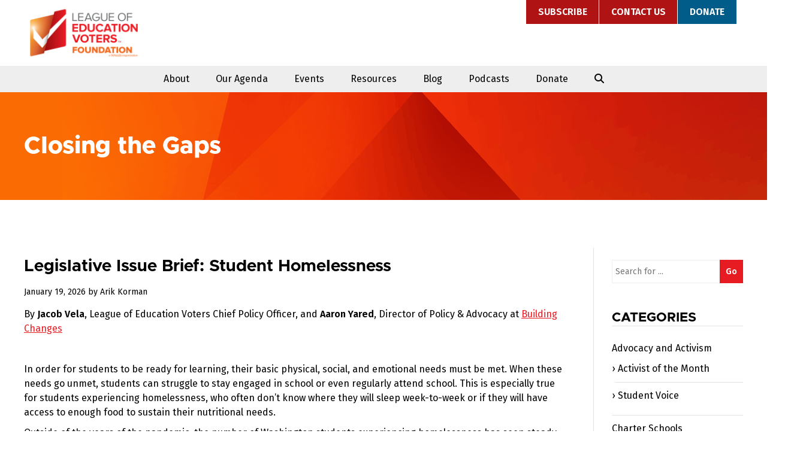

--- FILE ---
content_type: text/html; charset=UTF-8
request_url: https://educationvoters.org/category/closing-the-gaps/
body_size: 18533
content:
<!DOCTYPE html>
<html lang="en-US">
<head>
	<meta charset="UTF-8">
	<meta name="viewport" content="width=device-width, initial-scale=1">
	<link rel="profile" href="http://gmpg.org/xfn/11">
	<!-- Setting favicon, Microsoft and Apple Touch Icon 
Replace the icons using - http://realfavicongenerator.net/
-->	
<link rel="apple-touch-icon" sizes="180x180" href="https://b2881166.smushcdn.com/2881166/wp-content/themes/lev/images/icons/apple-touch-icon.png?lossy=1&strip=1&webp=1">
<link rel="icon" type="image/png" sizes="32x32" href="https://b2881166.smushcdn.com/2881166/wp-content/themes/lev/images/icons/favicon-32x32.png?lossy=1&strip=1&webp=1">
<link rel="icon" type="image/png" sizes="16x16" href="https://b2881166.smushcdn.com/2881166/wp-content/themes/lev/images/icons/favicon-16x16.png?lossy=1&strip=1&webp=1">
<link rel="manifest" href="https://educationvoters.org/wp-content/themes/lev/images/icons/site.webmanifest">
<link rel="mask-icon" href="https://educationvoters.org/wp-content/themes/lev/images/icons/safari-pinned-tab.svg" color="#e71c23">
<meta name="msapplication-TileColor" content="#ffffff">
<meta name="theme-color" content="#ffffff">	<!--[if lt IE 9]>
	<script src="https://educationvoters.org/wp-content/themes/lev/js/html5.js" type="text/javascript"></script>
	<![endif]-->
	
	<title>Closing the Gaps Archives  | League of Education Voters</title>
<meta name='robots' content='max-image-preview:large' />
<link rel='dns-prefetch' href='//translate.google.com' />
<link rel='dns-prefetch' href='//fonts.googleapis.com' />
<link rel='dns-prefetch' href='//cdnjs.cloudflare.com' />
<link rel='dns-prefetch' href='//b2881166.smushcdn.com' />
<link rel='dns-prefetch' href='//hb.wpmucdn.com' />
<link href='//hb.wpmucdn.com' rel='preconnect' />
<link href='http://fonts.googleapis.com' rel='preconnect' />
<link href='//fonts.gstatic.com' crossorigin='' rel='preconnect' />
<link rel="alternate" type="application/rss+xml" title="League of Education Voters &raquo; Feed" href="https://educationvoters.org/feed/" />
<link rel="alternate" type="application/rss+xml" title="League of Education Voters &raquo; Comments Feed" href="https://educationvoters.org/comments/feed/" />
<link rel="alternate" type="application/rss+xml" title="League of Education Voters &raquo; Closing the Gaps Category Feed" href="https://educationvoters.org/category/closing-the-gaps/feed/" />
		<style>
			.lazyload,
			.lazyloading {
				max-width: 100%;
			}
		</style>
		<style id='wp-img-auto-sizes-contain-inline-css' type='text/css'>
img:is([sizes=auto i],[sizes^="auto," i]){contain-intrinsic-size:3000px 1500px}
/*# sourceURL=wp-img-auto-sizes-contain-inline-css */
</style>
<style id='wp-block-library-inline-css' type='text/css'>
:root{--wp-block-synced-color:#7a00df;--wp-block-synced-color--rgb:122,0,223;--wp-bound-block-color:var(--wp-block-synced-color);--wp-editor-canvas-background:#ddd;--wp-admin-theme-color:#007cba;--wp-admin-theme-color--rgb:0,124,186;--wp-admin-theme-color-darker-10:#006ba1;--wp-admin-theme-color-darker-10--rgb:0,107,160.5;--wp-admin-theme-color-darker-20:#005a87;--wp-admin-theme-color-darker-20--rgb:0,90,135;--wp-admin-border-width-focus:2px}@media (min-resolution:192dpi){:root{--wp-admin-border-width-focus:1.5px}}.wp-element-button{cursor:pointer}:root .has-very-light-gray-background-color{background-color:#eee}:root .has-very-dark-gray-background-color{background-color:#313131}:root .has-very-light-gray-color{color:#eee}:root .has-very-dark-gray-color{color:#313131}:root .has-vivid-green-cyan-to-vivid-cyan-blue-gradient-background{background:linear-gradient(135deg,#00d084,#0693e3)}:root .has-purple-crush-gradient-background{background:linear-gradient(135deg,#34e2e4,#4721fb 50%,#ab1dfe)}:root .has-hazy-dawn-gradient-background{background:linear-gradient(135deg,#faaca8,#dad0ec)}:root .has-subdued-olive-gradient-background{background:linear-gradient(135deg,#fafae1,#67a671)}:root .has-atomic-cream-gradient-background{background:linear-gradient(135deg,#fdd79a,#004a59)}:root .has-nightshade-gradient-background{background:linear-gradient(135deg,#330968,#31cdcf)}:root .has-midnight-gradient-background{background:linear-gradient(135deg,#020381,#2874fc)}:root{--wp--preset--font-size--normal:16px;--wp--preset--font-size--huge:42px}.has-regular-font-size{font-size:1em}.has-larger-font-size{font-size:2.625em}.has-normal-font-size{font-size:var(--wp--preset--font-size--normal)}.has-huge-font-size{font-size:var(--wp--preset--font-size--huge)}.has-text-align-center{text-align:center}.has-text-align-left{text-align:left}.has-text-align-right{text-align:right}.has-fit-text{white-space:nowrap!important}#end-resizable-editor-section{display:none}.aligncenter{clear:both}.items-justified-left{justify-content:flex-start}.items-justified-center{justify-content:center}.items-justified-right{justify-content:flex-end}.items-justified-space-between{justify-content:space-between}.screen-reader-text{border:0;clip-path:inset(50%);height:1px;margin:-1px;overflow:hidden;padding:0;position:absolute;width:1px;word-wrap:normal!important}.screen-reader-text:focus{background-color:#ddd;clip-path:none;color:#444;display:block;font-size:1em;height:auto;left:5px;line-height:normal;padding:15px 23px 14px;text-decoration:none;top:5px;width:auto;z-index:100000}html :where(.has-border-color){border-style:solid}html :where([style*=border-top-color]){border-top-style:solid}html :where([style*=border-right-color]){border-right-style:solid}html :where([style*=border-bottom-color]){border-bottom-style:solid}html :where([style*=border-left-color]){border-left-style:solid}html :where([style*=border-width]){border-style:solid}html :where([style*=border-top-width]){border-top-style:solid}html :where([style*=border-right-width]){border-right-style:solid}html :where([style*=border-bottom-width]){border-bottom-style:solid}html :where([style*=border-left-width]){border-left-style:solid}html :where(img[class*=wp-image-]){height:auto;max-width:100%}:where(figure){margin:0 0 1em}html :where(.is-position-sticky){--wp-admin--admin-bar--position-offset:var(--wp-admin--admin-bar--height,0px)}@media screen and (max-width:600px){html :where(.is-position-sticky){--wp-admin--admin-bar--position-offset:0px}}

/*# sourceURL=wp-block-library-inline-css */
</style><style id='global-styles-inline-css' type='text/css'>
:root{--wp--preset--aspect-ratio--square: 1;--wp--preset--aspect-ratio--4-3: 4/3;--wp--preset--aspect-ratio--3-4: 3/4;--wp--preset--aspect-ratio--3-2: 3/2;--wp--preset--aspect-ratio--2-3: 2/3;--wp--preset--aspect-ratio--16-9: 16/9;--wp--preset--aspect-ratio--9-16: 9/16;--wp--preset--color--black: #000000;--wp--preset--color--cyan-bluish-gray: #abb8c3;--wp--preset--color--white: #ffffff;--wp--preset--color--pale-pink: #f78da7;--wp--preset--color--vivid-red: #cf2e2e;--wp--preset--color--luminous-vivid-orange: #ff6900;--wp--preset--color--luminous-vivid-amber: #fcb900;--wp--preset--color--light-green-cyan: #7bdcb5;--wp--preset--color--vivid-green-cyan: #00d084;--wp--preset--color--pale-cyan-blue: #8ed1fc;--wp--preset--color--vivid-cyan-blue: #0693e3;--wp--preset--color--vivid-purple: #9b51e0;--wp--preset--gradient--vivid-cyan-blue-to-vivid-purple: linear-gradient(135deg,rgb(6,147,227) 0%,rgb(155,81,224) 100%);--wp--preset--gradient--light-green-cyan-to-vivid-green-cyan: linear-gradient(135deg,rgb(122,220,180) 0%,rgb(0,208,130) 100%);--wp--preset--gradient--luminous-vivid-amber-to-luminous-vivid-orange: linear-gradient(135deg,rgb(252,185,0) 0%,rgb(255,105,0) 100%);--wp--preset--gradient--luminous-vivid-orange-to-vivid-red: linear-gradient(135deg,rgb(255,105,0) 0%,rgb(207,46,46) 100%);--wp--preset--gradient--very-light-gray-to-cyan-bluish-gray: linear-gradient(135deg,rgb(238,238,238) 0%,rgb(169,184,195) 100%);--wp--preset--gradient--cool-to-warm-spectrum: linear-gradient(135deg,rgb(74,234,220) 0%,rgb(151,120,209) 20%,rgb(207,42,186) 40%,rgb(238,44,130) 60%,rgb(251,105,98) 80%,rgb(254,248,76) 100%);--wp--preset--gradient--blush-light-purple: linear-gradient(135deg,rgb(255,206,236) 0%,rgb(152,150,240) 100%);--wp--preset--gradient--blush-bordeaux: linear-gradient(135deg,rgb(254,205,165) 0%,rgb(254,45,45) 50%,rgb(107,0,62) 100%);--wp--preset--gradient--luminous-dusk: linear-gradient(135deg,rgb(255,203,112) 0%,rgb(199,81,192) 50%,rgb(65,88,208) 100%);--wp--preset--gradient--pale-ocean: linear-gradient(135deg,rgb(255,245,203) 0%,rgb(182,227,212) 50%,rgb(51,167,181) 100%);--wp--preset--gradient--electric-grass: linear-gradient(135deg,rgb(202,248,128) 0%,rgb(113,206,126) 100%);--wp--preset--gradient--midnight: linear-gradient(135deg,rgb(2,3,129) 0%,rgb(40,116,252) 100%);--wp--preset--font-size--small: 13px;--wp--preset--font-size--medium: 20px;--wp--preset--font-size--large: 36px;--wp--preset--font-size--x-large: 42px;--wp--preset--spacing--20: 0.44rem;--wp--preset--spacing--30: 0.67rem;--wp--preset--spacing--40: 1rem;--wp--preset--spacing--50: 1.5rem;--wp--preset--spacing--60: 2.25rem;--wp--preset--spacing--70: 3.38rem;--wp--preset--spacing--80: 5.06rem;--wp--preset--shadow--natural: 6px 6px 9px rgba(0, 0, 0, 0.2);--wp--preset--shadow--deep: 12px 12px 50px rgba(0, 0, 0, 0.4);--wp--preset--shadow--sharp: 6px 6px 0px rgba(0, 0, 0, 0.2);--wp--preset--shadow--outlined: 6px 6px 0px -3px rgb(255, 255, 255), 6px 6px rgb(0, 0, 0);--wp--preset--shadow--crisp: 6px 6px 0px rgb(0, 0, 0);}:where(.is-layout-flex){gap: 0.5em;}:where(.is-layout-grid){gap: 0.5em;}body .is-layout-flex{display: flex;}.is-layout-flex{flex-wrap: wrap;align-items: center;}.is-layout-flex > :is(*, div){margin: 0;}body .is-layout-grid{display: grid;}.is-layout-grid > :is(*, div){margin: 0;}:where(.wp-block-columns.is-layout-flex){gap: 2em;}:where(.wp-block-columns.is-layout-grid){gap: 2em;}:where(.wp-block-post-template.is-layout-flex){gap: 1.25em;}:where(.wp-block-post-template.is-layout-grid){gap: 1.25em;}.has-black-color{color: var(--wp--preset--color--black) !important;}.has-cyan-bluish-gray-color{color: var(--wp--preset--color--cyan-bluish-gray) !important;}.has-white-color{color: var(--wp--preset--color--white) !important;}.has-pale-pink-color{color: var(--wp--preset--color--pale-pink) !important;}.has-vivid-red-color{color: var(--wp--preset--color--vivid-red) !important;}.has-luminous-vivid-orange-color{color: var(--wp--preset--color--luminous-vivid-orange) !important;}.has-luminous-vivid-amber-color{color: var(--wp--preset--color--luminous-vivid-amber) !important;}.has-light-green-cyan-color{color: var(--wp--preset--color--light-green-cyan) !important;}.has-vivid-green-cyan-color{color: var(--wp--preset--color--vivid-green-cyan) !important;}.has-pale-cyan-blue-color{color: var(--wp--preset--color--pale-cyan-blue) !important;}.has-vivid-cyan-blue-color{color: var(--wp--preset--color--vivid-cyan-blue) !important;}.has-vivid-purple-color{color: var(--wp--preset--color--vivid-purple) !important;}.has-black-background-color{background-color: var(--wp--preset--color--black) !important;}.has-cyan-bluish-gray-background-color{background-color: var(--wp--preset--color--cyan-bluish-gray) !important;}.has-white-background-color{background-color: var(--wp--preset--color--white) !important;}.has-pale-pink-background-color{background-color: var(--wp--preset--color--pale-pink) !important;}.has-vivid-red-background-color{background-color: var(--wp--preset--color--vivid-red) !important;}.has-luminous-vivid-orange-background-color{background-color: var(--wp--preset--color--luminous-vivid-orange) !important;}.has-luminous-vivid-amber-background-color{background-color: var(--wp--preset--color--luminous-vivid-amber) !important;}.has-light-green-cyan-background-color{background-color: var(--wp--preset--color--light-green-cyan) !important;}.has-vivid-green-cyan-background-color{background-color: var(--wp--preset--color--vivid-green-cyan) !important;}.has-pale-cyan-blue-background-color{background-color: var(--wp--preset--color--pale-cyan-blue) !important;}.has-vivid-cyan-blue-background-color{background-color: var(--wp--preset--color--vivid-cyan-blue) !important;}.has-vivid-purple-background-color{background-color: var(--wp--preset--color--vivid-purple) !important;}.has-black-border-color{border-color: var(--wp--preset--color--black) !important;}.has-cyan-bluish-gray-border-color{border-color: var(--wp--preset--color--cyan-bluish-gray) !important;}.has-white-border-color{border-color: var(--wp--preset--color--white) !important;}.has-pale-pink-border-color{border-color: var(--wp--preset--color--pale-pink) !important;}.has-vivid-red-border-color{border-color: var(--wp--preset--color--vivid-red) !important;}.has-luminous-vivid-orange-border-color{border-color: var(--wp--preset--color--luminous-vivid-orange) !important;}.has-luminous-vivid-amber-border-color{border-color: var(--wp--preset--color--luminous-vivid-amber) !important;}.has-light-green-cyan-border-color{border-color: var(--wp--preset--color--light-green-cyan) !important;}.has-vivid-green-cyan-border-color{border-color: var(--wp--preset--color--vivid-green-cyan) !important;}.has-pale-cyan-blue-border-color{border-color: var(--wp--preset--color--pale-cyan-blue) !important;}.has-vivid-cyan-blue-border-color{border-color: var(--wp--preset--color--vivid-cyan-blue) !important;}.has-vivid-purple-border-color{border-color: var(--wp--preset--color--vivid-purple) !important;}.has-vivid-cyan-blue-to-vivid-purple-gradient-background{background: var(--wp--preset--gradient--vivid-cyan-blue-to-vivid-purple) !important;}.has-light-green-cyan-to-vivid-green-cyan-gradient-background{background: var(--wp--preset--gradient--light-green-cyan-to-vivid-green-cyan) !important;}.has-luminous-vivid-amber-to-luminous-vivid-orange-gradient-background{background: var(--wp--preset--gradient--luminous-vivid-amber-to-luminous-vivid-orange) !important;}.has-luminous-vivid-orange-to-vivid-red-gradient-background{background: var(--wp--preset--gradient--luminous-vivid-orange-to-vivid-red) !important;}.has-very-light-gray-to-cyan-bluish-gray-gradient-background{background: var(--wp--preset--gradient--very-light-gray-to-cyan-bluish-gray) !important;}.has-cool-to-warm-spectrum-gradient-background{background: var(--wp--preset--gradient--cool-to-warm-spectrum) !important;}.has-blush-light-purple-gradient-background{background: var(--wp--preset--gradient--blush-light-purple) !important;}.has-blush-bordeaux-gradient-background{background: var(--wp--preset--gradient--blush-bordeaux) !important;}.has-luminous-dusk-gradient-background{background: var(--wp--preset--gradient--luminous-dusk) !important;}.has-pale-ocean-gradient-background{background: var(--wp--preset--gradient--pale-ocean) !important;}.has-electric-grass-gradient-background{background: var(--wp--preset--gradient--electric-grass) !important;}.has-midnight-gradient-background{background: var(--wp--preset--gradient--midnight) !important;}.has-small-font-size{font-size: var(--wp--preset--font-size--small) !important;}.has-medium-font-size{font-size: var(--wp--preset--font-size--medium) !important;}.has-large-font-size{font-size: var(--wp--preset--font-size--large) !important;}.has-x-large-font-size{font-size: var(--wp--preset--font-size--x-large) !important;}
/*# sourceURL=global-styles-inline-css */
</style>

<style id='classic-theme-styles-inline-css' type='text/css'>
/*! This file is auto-generated */
.wp-block-button__link{color:#fff;background-color:#32373c;border-radius:9999px;box-shadow:none;text-decoration:none;padding:calc(.667em + 2px) calc(1.333em + 2px);font-size:1.125em}.wp-block-file__button{background:#32373c;color:#fff;text-decoration:none}
/*# sourceURL=/wp-includes/css/classic-themes.min.css */
</style>
<link rel='stylesheet' id='contact-form-7-css' href='https://hb.wpmucdn.com/educationvoters.org/536aa526-5593-4e05-9098-3b24df03cd3a.css' type='text/css' media='all' />
<link rel='stylesheet' id='google-language-translator-css' href='https://hb.wpmucdn.com/educationvoters.org/64da3081-fd35-42f1-b3ef-0a03d35cca17.css' type='text/css' media='' />
<link rel='stylesheet' id='style-css' href='https://hb.wpmucdn.com/educationvoters.org/5ca106cf-1e1a-4889-9b23-88cec9a9fc21.css' type='text/css' media='all' />
<link rel="preload" as="style" href="//fonts.googleapis.com/css?family=Fira+Sans%3A400%2C400i%2C600%2C600i&#038;ver=6.9" /><link rel='stylesheet' id='google-font-css' href='//fonts.googleapis.com/css?family=Fira+Sans%3A400%2C400i%2C600%2C600i&#038;ver=6.9' type='text/css' media='print' onload='this.media=&#34;all&#34;' />
<link rel='stylesheet' id='font-awesome-css' href='https://cdnjs.cloudflare.com/ajax/libs/font-awesome/6.7.2/css/all.min.css?ver=6.9' type='text/css' media='all' />
<link rel='stylesheet' id='tablepress-default-css' href='https://hb.wpmucdn.com/educationvoters.org/0a8c6e7c-6978-4922-a547-e0107f3e58cb.css' type='text/css' media='all' />
<script type="text/javascript" src="https://hb.wpmucdn.com/educationvoters.org/58151f84-e959-4948-85fb-b91c38a2a3f8.js" id="wphb-1-js"></script>
<script type="text/javascript" id="beehive-gtm-frontend-header-js-after">
/* <![CDATA[ */
var dataLayer = [{"logged_in_status":"logged-out"}];
(function(w,d,s,l,i){w[l]=w[l]||[];w[l].push({'gtm.start':
			new Date().getTime(),event:'gtm.js'});var f=d.getElementsByTagName(s)[0],
			j=d.createElement(s),dl=l!='dataLayer'?'&l='+l:'';j.async=true;j.src=
			'https://www.googletagmanager.com/gtm.js?id='+i+dl;f.parentNode.insertBefore(j,f);
			})(window,document,'script','dataLayer','GTM-T25RHF8');
//# sourceURL=beehive-gtm-frontend-header-js-after
/* ]]> */
</script>
<link rel="https://api.w.org/" href="https://educationvoters.org/wp-json/" /><link rel="alternate" title="JSON" type="application/json" href="https://educationvoters.org/wp-json/wp/v2/categories/279" /><link rel="EditURI" type="application/rsd+xml" title="RSD" href="https://educationvoters.org/xmlrpc.php?rsd" />
<script defer src="https://stats.aenable.com/script.js" data-website-id="b9fbcced-56cf-4494-bd68-f84c0821d992"></script>
<style>#google_language_translator a{display:none!important;}div.skiptranslate.goog-te-gadget{display:inline!important;}.goog-te-gadget{color:transparent!important;}.goog-te-gadget{font-size:0px!important;}.goog-branding{display:none;}.goog-tooltip{display: none!important;}.goog-tooltip:hover{display: none!important;}.goog-text-highlight{background-color:transparent!important;border:none!important;box-shadow:none!important;}#google_language_translator select.goog-te-combo{color:#32373c;}#google_language_translator{color:transparent;}body{top:0px!important;}#goog-gt-{display:none!important;}font font{background-color:transparent!important;box-shadow:none!important;position:initial!important;}#glt-translate-trigger{left:20px;right:auto;}#glt-translate-trigger > span{color:#ffffff;}#glt-translate-trigger{background:#f89406;}.goog-te-gadget .goog-te-combo{width:100%;}</style>		<script>
			document.documentElement.className = document.documentElement.className.replace('no-js', 'js');
		</script>
				<style>
			.no-js img.lazyload {
				display: none;
			}

			figure.wp-block-image img.lazyloading {
				min-width: 150px;
			}

			.lazyload,
			.lazyloading {
				--smush-placeholder-width: 100px;
				--smush-placeholder-aspect-ratio: 1/1;
				width: var(--smush-image-width, var(--smush-placeholder-width)) !important;
				aspect-ratio: var(--smush-image-aspect-ratio, var(--smush-placeholder-aspect-ratio)) !important;
			}

						.lazyload, .lazyloading {
				opacity: 0;
			}

			.lazyloaded {
				opacity: 1;
				transition: opacity 400ms;
				transition-delay: 0ms;
			}

					</style>
							<!-- Google Analytics tracking code output by Beehive Analytics Pro -->
						<script async src="https://www.googletagmanager.com/gtag/js?id=G-DXCKZM3STD&l=beehiveDataLayer"></script>
		<script>
						window.beehiveDataLayer = window.beehiveDataLayer || [];
			function beehive_ga() {beehiveDataLayer.push(arguments);}
			beehive_ga('js', new Date())
						beehive_ga('config', 'G-DXCKZM3STD', {
				'anonymize_ip': false,
				'allow_google_signals': false,
			})
					</script>
		<!-- SEO meta tags powered by SmartCrawl https://wpmudev.com/project/smartcrawl-wordpress-seo/ -->
<link rel="canonical" href="https://educationvoters.org/category/closing-the-gaps/" />
<link rel='next' href='https://educationvoters.org/category/closing-the-gaps/page/2/' />
<script type="application/ld+json">{"@context":"https:\/\/schema.org","@graph":[{"@type":"Organization","@id":"https:\/\/educationvoters.org\/#schema-publishing-organization","url":"https:\/\/educationvoters.org","name":"League of Education Voters"},{"@type":"WebSite","@id":"https:\/\/educationvoters.org\/#schema-website","url":"https:\/\/educationvoters.org","name":"League of Education Voters","encoding":"UTF-8","potentialAction":{"@type":"SearchAction","target":"https:\/\/educationvoters.org\/search\/{search_term_string}\/","query-input":"required name=search_term_string"}},{"@type":"CollectionPage","@id":"https:\/\/educationvoters.org\/category\/closing-the-gaps\/#schema-webpage","isPartOf":{"@id":"https:\/\/educationvoters.org\/#schema-website"},"publisher":{"@id":"https:\/\/educationvoters.org\/#schema-publishing-organization"},"url":"https:\/\/educationvoters.org\/category\/closing-the-gaps\/","mainEntity":{"@type":"ItemList","itemListElement":[{"@type":"ListItem","position":"1","url":"https:\/\/educationvoters.org\/issue-brief-student-homelessness\/"},{"@type":"ListItem","position":"2","url":"https:\/\/educationvoters.org\/podcast-kim-broomer-2025-washington-state-teacher-of-the-year\/"},{"@type":"ListItem","position":"3","url":"https:\/\/educationvoters.org\/podcast-ebony-reed-black-white-wealth-gap\/"},{"@type":"ListItem","position":"4","url":"https:\/\/educationvoters.org\/podcast-bill-dussault-special-education-law\/"},{"@type":"ListItem","position":"5","url":"https:\/\/educationvoters.org\/podcast-the-alliance-of-innovative-educational-redesign-aier\/"},{"@type":"ListItem","position":"6","url":"https:\/\/educationvoters.org\/podcast-blaire-penry-2024-wa-teacher-of-year\/"},{"@type":"ListItem","position":"7","url":"https:\/\/educationvoters.org\/podcast-adar-abdi-student-profile\/"},{"@type":"ListItem","position":"8","url":"https:\/\/educationvoters.org\/podcast-jeremiah-audet-student-profile\/"},{"@type":"ListItem","position":"9","url":"https:\/\/educationvoters.org\/podcast-isolation-and-restraint-in-washington-state-schools\/"},{"@type":"ListItem","position":"10","url":"https:\/\/educationvoters.org\/why-we-need-inclusive-education\/"}]}},{"@type":"BreadcrumbList","@id":"https:\/\/educationvoters.org\/category\/closing-the-gaps?category_name=closing-the-gaps\/#breadcrumb","itemListElement":[{"@type":"ListItem","position":1,"name":"Home","item":"https:\/\/educationvoters.org"},{"@type":"ListItem","position":2,"name":"Archive for Closing the Gaps"}]}]}</script>
<meta property="og:type" content="object" />
<meta property="og:url" content="https://educationvoters.org/category/closing-the-gaps/" />
<meta property="og:title" content="Closing the Gaps Archives | League of Education Voters" />
<meta name="twitter:card" content="summary" />
<meta name="twitter:title" content="Closing the Gaps Archives | League of Education Voters" />
<!-- /SEO -->
		<style type="text/css" id="wp-custom-css">
			.social-links ul li.podcast a:before { content: "\f2ce";}

.social-links ul li.bluesky a:before { content: "\e671";}

.post {margin-bottom:80px;}

.intro p {font-size:22px;}

hr {margin-top:24px;}

.hrEntry {margin-bottom:48px; margin-top:48px;}

.sidebar ul.children li {
    margin: 0;
	margin-left:5px;
	padding-left:5px;
}
.sidebar ul.children li:before {
    content: "\203A";
    padding-right: 5px;
	margin-left:-10px;
}


.top__nav ul li a {
    background: #AF1313;
    color: #fff;
    display: block;
    font-size: 16px;
    font-weight: 700;
    padding: 8px 20px;
    text-decoration: none;
    text-transform: uppercase
} 


.top__nav ul li.highlight a {
    background: #015C89;
    border-right: 1px solid #fff;
    color: #fff
}



@media screen and (max-width: 37.5em) {
    .main__nav--toggle {
        background:#000;
        border: none;
        border-radius: 0;
        color: #fff;
        display: inline-block;
        font-family: "Fira Sans",Arial,sans-serif;
        margin: 0;
        text-decoration: none;
        text-align: left;
        text-transform: uppercase;
        width: 100%
	}
	
		.grid__four .blog__post--photo .content--entry .title__post--teaser 		{
    background: rgba(1, 92, 137,1.0);
    display: inline;
    color: #fff;
    line-height: 1.3;
    margin: 0;
    max-width: 500px;
    padding: 1px 10px 0;
    -webkit-box-decoration-break: clone;
    -ms-box-decoration-break: clone;
    -o-box-decoration-break: clone;
    box-decoration-break: clone
		}
	
}		</style>
			
	<!-- Facebook Pixel Code -->
<!-- <script>
  !function(f,b,e,v,n,t,s)
  {if(f.fbq)return;n=f.fbq=function(){n.callMethod?
  n.callMethod.apply(n,arguments):n.queue.push(arguments)};
  if(!f._fbq)f._fbq=n;n.push=n;n.loaded=!0;n.version='2.0';
  n.queue=[];t=b.createElement(e);t.async=!0;
  t.src=v;s=b.getElementsByTagName(e)[0];
  s.parentNode.insertBefore(t,s)}(window, document,'script',
  'https://connect.facebook.net/en_US/fbevents.js');
  fbq('init', '301609187102833');
  fbq('track', 'PageView');
</script> 
<noscript><img height="1" width="1" style="display:none"
  src="https://www.facebook.com/tr?id=301609187102833&ev=PageView&noscript=1"
/></noscript>
-->
<!-- End Facebook Pixel Code -->

	
	
<link rel='stylesheet' id='wphb-2-css' href='https://hb.wpmucdn.com/educationvoters.org/3d141798-08ec-4242-819d-883d76e6a6eb.css' type='text/css' media='all' />
</head>
<body class="archive category category-closing-the-gaps category-279 wp-theme-lev">
<div id="page" class="site">	
	<a class="skip-link screen-reader-text" href="#content">Skip to content</a>

	<header id="masthead" class="site__header row" role="banner">	
		
		<div id="pop-up-wrapper">
			<div id="search-popup" class="popup">
				<span class="close-popups">Close</span>
				
<form method="get" id="searchform" class="search__form" action="https://educationvoters.org/">
	<label for="s" class="screen-reader-text">Search for:</label>
	<input type="search" class="search__form--input" name="s" id="s" placeholder="Search for ..." />
	<button type="submit" class="search__form--submit" id="searchsubmit" value="Go">Go</button>
</form>
 
			</div>
		</div>

		<div class="container--nopadding">
			<div class="site__header--wrapper">	
		
				<div id="branding" class="site__branding">
									<p class="site__title"><a href="https://educationvoters.org/">League of Education Voters</a></p>
					<p class="site__description">Building a quality public education system from cradle to career.</p>
								</div>
				
				<div class="site__navigation">
					<nav class="top__nav" role="navigation">
						<div class="menu-secondary-menu-container"><ul id="menu-secondary-menu" class="menu"><li id="menu-item-30566" class="menu-item menu-item-type-custom menu-item-object-custom menu-item-30566"><a href="https://educationvoters.org/subscribe/">Subscribe</a></li>
<li id="menu-item-17473" class="menu-item menu-item-type-post_type menu-item-object-page menu-item-17473"><a href="https://educationvoters.org/contact/">Contact Us</a></li>
<li id="menu-item-21273" class="highlight menu-item menu-item-type-custom menu-item-object-custom menu-item-21273"><a href="https://educationvoters.org/donate/">Donate</a></li>
</ul></div>					</nav>
				</div>	

			</div>
		</div>
		
		<nav id="site__nav" class="site__nav main__nav" role="navigation">
			<button class="main__nav--toggle" aria-controls="primary-menu" aria-expanded="false">Menu</button>
			<div class="menu-main-menu-container"><ul id="menu-main-menu" class="menu"><li id="menu-item-17115" class="menu-item menu-item-type-post_type menu-item-object-page menu-item-has-children menu-item-17115"><a href="https://educationvoters.org/about-us/" title="About Us">About</a>
<ul class="sub-menu">
	<li id="menu-item-32419" class="menu-item menu-item-type-post_type menu-item-object-page menu-item-32419"><a href="https://educationvoters.org/about-us/our-vision-mission-and-values/">Our Vision, Mission, and Values</a></li>
	<li id="menu-item-35282" class="menu-item menu-item-type-post_type menu-item-object-page menu-item-35282"><a href="https://educationvoters.org/learning-from-history/">Learning from History</a></li>
	<li id="menu-item-17123" class="menu-item menu-item-type-post_type menu-item-object-page menu-item-17123"><a href="https://educationvoters.org/about-us/staff-board/" title="Staff">Staff and Board</a></li>
	<li id="menu-item-28444" class="menu-item menu-item-type-post_type menu-item-object-page menu-item-28444"><a href="https://educationvoters.org/about-us/students/">Students</a></li>
	<li id="menu-item-17118" class="menu-item menu-item-type-post_type menu-item-object-page menu-item-has-children menu-item-17118"><a href="https://educationvoters.org/about-us/jobs/" title="Jobs &#038; Internships">Jobs &amp; Internships</a>
	<ul class="sub-menu">
		<li id="menu-item-31816" class="menu-item menu-item-type-post_type menu-item-object-page menu-item-31816"><a href="https://educationvoters.org/boardrecruitment/">Board Member Application</a></li>
	</ul>
</li>
	<li id="menu-item-17136" class="menu-item menu-item-type-post_type menu-item-object-page menu-item-has-children menu-item-17136"><a href="https://educationvoters.org/press-room/" title="Press Room">Press</a>
	<ul class="sub-menu">
		<li id="menu-item-17138" class="menu-item menu-item-type-post_type menu-item-object-page menu-item-17138"><a href="https://educationvoters.org/press-room/lev-in-the-news/">LEV in the News</a></li>
		<li id="menu-item-17139" class="menu-item menu-item-type-post_type menu-item-object-page menu-item-17139"><a href="https://educationvoters.org/press-room/press-releases/" title="Press Releases &#038; Statements">Press Releases &amp; Statements</a></li>
		<li id="menu-item-21705" class="menu-item menu-item-type-post_type menu-item-object-page menu-item-21705"><a href="https://educationvoters.org/press-room/ed-advocate-enews/">Education Advocate eNews</a></li>
	</ul>
</li>
	<li id="menu-item-23337" class="menu-item menu-item-type-post_type menu-item-object-page menu-item-23337"><a href="https://educationvoters.org/contact/">Contact Us</a></li>
</ul>
</li>
<li id="menu-item-56850" class="menu-item menu-item-type-custom menu-item-object-custom menu-item-has-children menu-item-56850"><a href="https://educationvoters.org/2026-legislative-platform/">Our Agenda</a>
<ul class="sub-menu">
	<li id="menu-item-56841" class="menu-item menu-item-type-post_type menu-item-object-page menu-item-56841"><a href="https://educationvoters.org/2026-legislative-platform/">2026 Legislative Platform</a></li>
	<li id="menu-item-39914" class="menu-item menu-item-type-post_type menu-item-object-page menu-item-39914"><a href="https://educationvoters.org/strategic-framework/">Strategic Framework</a></li>
	<li id="menu-item-17851" class="menu-item menu-item-type-post_type menu-item-object-page menu-item-17851"><a href="https://educationvoters.org/advocacy-agenda/early-learning/south-shore-school/">South Shore School</a></li>
	<li id="menu-item-17132" class="menu-item menu-item-type-post_type menu-item-object-page menu-item-has-children menu-item-17132"><a href="https://educationvoters.org/advocacy-agenda/early-learning/">Early Learning</a>
	<ul class="sub-menu">
		<li id="menu-item-21855" class="menu-item menu-item-type-post_type menu-item-object-page menu-item-21855"><a href="https://educationvoters.org/advocacy-agenda/early-learning/universal-pre-k-in-seattle/">Universal Pre-K in Seattle</a></li>
	</ul>
</li>
	<li id="menu-item-17135" class="menu-item menu-item-type-post_type menu-item-object-page menu-item-has-children menu-item-17135"><a href="https://educationvoters.org/advocacy-agenda/k-12/">K-12</a>
	<ul class="sub-menu">
		<li id="menu-item-21859" class="menu-item menu-item-type-post_type menu-item-object-page menu-item-21859"><a href="https://educationvoters.org/advocacy-agenda/k-12/closing-the-gaps/">Closing the Gaps</a></li>
		<li id="menu-item-22546" class="menu-item menu-item-type-post_type menu-item-object-page menu-item-22546"><a href="https://educationvoters.org/advocacy-agenda/k-12/college-and-career-ready-high-school-diploma/">College and Career Ready High School Diploma</a></li>
		<li id="menu-item-17280" class="menu-item menu-item-type-post_type menu-item-object-page menu-item-17280"><a href="https://educationvoters.org/advocacy-agenda/k-12/transforming-school-discipline/">Discipline</a></li>
		<li id="menu-item-17279" class="menu-item menu-item-type-post_type menu-item-object-page menu-item-17279"><a href="https://educationvoters.org/advocacy-agenda/k-12/principal-and-teacher-effectiveness/">Principal and Teacher Effectiveness</a></li>
		<li id="menu-item-17131" class="menu-item menu-item-type-post_type menu-item-object-page menu-item-17131"><a href="https://educationvoters.org/advocacy-agenda/public-charter-schools/" title="Charter Schools">Public Charter Schools</a></li>
	</ul>
</li>
	<li id="menu-item-17134" class="menu-item menu-item-type-post_type menu-item-object-page menu-item-17134"><a href="https://educationvoters.org/advocacy-agenda/higher-education/">Higher Education</a></li>
</ul>
</li>
<li id="menu-item-28313" class="menu-item menu-item-type-post_type menu-item-object-page menu-item-has-children menu-item-28313"><a href="https://educationvoters.org/get-involved/events/">Events</a>
<ul class="sub-menu">
	<li id="menu-item-20963" class="menu-item menu-item-type-post_type menu-item-object-page menu-item-has-children menu-item-20963"><a href="https://educationvoters.org/get-involved/lunchtime-levinars/">Lunchtime LEVinars</a>
	<ul class="sub-menu">
		<li id="menu-item-22856" class="menu-item menu-item-type-post_type menu-item-object-page menu-item-22856"><a href="https://educationvoters.org/get-involved/previous-levinars/">Previous LEVinars</a></li>
	</ul>
</li>
	<li id="menu-item-21842" class="menu-item menu-item-type-post_type menu-item-object-page menu-item-has-children menu-item-21842"><a href="https://educationvoters.org/get-involved/fundraising-events/">Fundraising Events</a>
	<ul class="sub-menu">
		<li id="menu-item-36146" class="menu-item menu-item-type-post_type menu-item-object-page menu-item-36146"><a href="https://educationvoters.org/student-advocate-awards/">Student Advocate Awards</a></li>
	</ul>
</li>
	<li id="menu-item-32199" class="menu-item menu-item-type-post_type menu-item-object-page menu-item-32199"><a href="https://educationvoters.org/get-involved/parent-and-community-training/">Parent and Community Trainings</a></li>
</ul>
</li>
<li id="menu-item-17140" class="menu-item menu-item-type-post_type menu-item-object-page menu-item-has-children menu-item-17140"><a href="https://educationvoters.org/resources/">Resources</a>
<ul class="sub-menu">
	<li id="menu-item-23407" class="menu-item menu-item-type-post_type menu-item-object-page menu-item-23407"><a href="https://educationvoters.org/resources/bill-tracker/">Legislative Bill Tracker – 2026 Session</a></li>
	<li id="menu-item-17143" class="menu-item menu-item-type-post_type menu-item-object-page menu-item-17143"><a href="https://educationvoters.org/resources/washington-legislature-101/" title="Legislature for Dummies">Washington Legislature 101</a></li>
	<li id="menu-item-46264" class="menu-item menu-item-type-post_type menu-item-object-page menu-item-46264"><a href="https://educationvoters.org/sped-enrollment-cap-faq/">Special Education Funded Enrollment Cap FAQ</a></li>
	<li id="menu-item-45068" class="menu-item menu-item-type-post_type menu-item-object-page menu-item-45068"><a href="https://educationvoters.org/restraint-and-isolation/">Restraint and Isolation in Washington state Schools</a></li>
	<li id="menu-item-35792" class="menu-item menu-item-type-post_type menu-item-object-page menu-item-35792"><a href="https://educationvoters.org/critical-race-theory-issue-brief/">Critical Race Theory Issue Brief</a></li>
	<li id="menu-item-34337" class="menu-item menu-item-type-post_type menu-item-object-page menu-item-34337"><a href="https://educationvoters.org/local-levy-faq/">Local Levy FAQ</a></li>
	<li id="menu-item-32748" class="menu-item menu-item-type-post_type menu-item-object-page menu-item-32748"><a href="https://educationvoters.org/resources/covid-19-resources/">COVID-19 Resources</a></li>
	<li id="menu-item-30670" class="menu-item menu-item-type-post_type menu-item-object-page menu-item-30670"><a href="https://educationvoters.org/resources/glossary-key-education-terms/">Glossary of Key Education Terms</a></li>
	<li id="menu-item-27773" class="menu-item menu-item-type-post_type menu-item-object-page menu-item-27773"><a href="https://educationvoters.org/resources/mccleary-resources/">McCleary Resources</a></li>
</ul>
</li>
<li id="menu-item-17141" class="menu-item menu-item-type-post_type menu-item-object-page current_page_parent menu-item-17141"><a href="https://educationvoters.org/blog/">Blog</a></li>
<li id="menu-item-26639" class="menu-item menu-item-type-post_type menu-item-object-page menu-item-has-children menu-item-26639"><a href="https://educationvoters.org/podcasts/">Podcasts</a>
<ul class="sub-menu">
	<li id="menu-item-34792" class="menu-item menu-item-type-post_type menu-item-object-page menu-item-34792"><a href="https://educationvoters.org/putting-students-first-podcast/">Putting Students First Podcast</a></li>
	<li id="menu-item-34366" class="menu-item menu-item-type-post_type menu-item-object-page menu-item-34366"><a href="https://educationvoters.org/wa-game-changers-podcast/">Washington Game Changers Podcast</a></li>
</ul>
</li>
<li id="menu-item-21607" class="menu-item menu-item-type-custom menu-item-object-custom menu-item-has-children menu-item-21607"><a href="https://educationvoters.org/donate/">Donate</a>
<ul class="sub-menu">
	<li id="menu-item-35620" class="menu-item menu-item-type-post_type menu-item-object-page menu-item-35620"><a href="https://educationvoters.org/donate-c3-fund/">Donate to our C3 Fund</a></li>
	<li id="menu-item-35617" class="menu-item menu-item-type-post_type menu-item-object-page menu-item-35617"><a href="https://educationvoters.org/c4donate/">Donate to our C4 Fund</a></li>
	<li id="menu-item-35685" class="menu-item menu-item-type-post_type menu-item-object-page menu-item-35685"><a href="https://educationvoters.org/donate-to-our-pac/">Donate to our PAC</a></li>
</ul>
</li>
<li id="menu-item-30584" class="reveal-search menu-item menu-item-type-custom menu-item-object-custom menu-item-30584"><a href="#"><i class="fa fa-search"  aria-label="search"></i></a></li>
</ul></div>		</nav>	
		
	</header>

	<div id="content" class="site__content">
<section class="site__main row">
	
	<div class="banner row">
		<div class="container">
			<div class="banner__area">
				<h1 class="title__page">Closing the Gaps</h1>
			</div>
		</div>
	</div>
	<div class="row">
		
		<div class="container content__area">

			<main id="primary" class="content block__left">

				
<article id="post-57662" class="post-57662 post type-post status-publish format-standard has-post-thumbnail hentry category-closing-the-gaps category-funding-issues category-supportive-safe-learning-environments tag-education-funding tag-funding tag-homelessness tag-student-supports">
	
	<h2 class="title__post"><a href="https://educationvoters.org/issue-brief-student-homelessness/" rel="bookmark">Legislative Issue Brief: Student Homelessness</a></h2>
	<div class="entry__meta">
		<span class="posted-on"><time class="entry-date published" datetime="2026-01-19T00:17:07-08:00">January 19, 2026</time><span class="screen-reader-text"><time class="updated" datetime="2026-01-19T01:00:05-08:00">January 19, 2026</time></span></span><span class="byline"> by <span class="author vcard"><a class="url fn n" href="https://educationvoters.org/author/arik/">Arik Korman</a></span></span>	</div>

	<div class="content__summary">
		<p>By <strong>Jacob Vela</strong>, League of Education Voters Chief Policy Officer, and <strong>Aaron Yared</strong>, Director of Policy &amp; Advocacy at <a href="https://buildingchanges.org/" target="_blank" rel="noopener">Building Changes</a></p>
<p>&nbsp;</p>
<p>In order for students to be ready for learning, their basic physical, social, and emotional needs must be met. When these needs go unmet, students can struggle to stay engaged in school or even regularly attend school. This is especially true for students experiencing homelessness, who often don&#8217;t know where they will sleep week-to-week or if they will have access to enough food to sustain their nutritional needs.</p>
<p>Outside of the years of the pandemic, the number of Washington students experiencing homelessness has seen steady increases since the Office of the Superintendent of Public Instruction began monitoring the number annually.<a href="#_ftn1" name="_ftnref1">[1]</a></p>
<p><img fetchpriority="high" decoding="async" class="aligncenter wp-image-57684" src="https://b2881166.smushcdn.com/2881166/wp-content/uploads/2026/01/Student-Homelessness-Issue-Brief-01.18-trend-graphic-300x194.jpeg?lossy=1&strip=1&webp=1" alt="" width="600" height="388" srcset="https://b2881166.smushcdn.com/2881166/wp-content/uploads/2026/01/Student-Homelessness-Issue-Brief-01.18-trend-graphic-300x194.jpeg?lossy=1&strip=1&webp=1 300w, https://b2881166.smushcdn.com/2881166/wp-content/uploads/2026/01/Student-Homelessness-Issue-Brief-01.18-trend-graphic-768x496.jpeg?lossy=1&strip=1&webp=1 768w, https://b2881166.smushcdn.com/2881166/wp-content/uploads/2026/01/Student-Homelessness-Issue-Brief-01.18-trend-graphic.jpeg?lossy=1&strip=1&webp=1 989w, https://b2881166.smushcdn.com/2881166/wp-content/uploads/2026/01/Student-Homelessness-Issue-Brief-01.18-trend-graphic.jpeg?size=156x101&lossy=1&strip=1&webp=1 156w, https://b2881166.smushcdn.com/2881166/wp-content/uploads/2026/01/Student-Homelessness-Issue-Brief-01.18-trend-graphic.jpeg?size=468x303&lossy=1&strip=1&webp=1 468w" sizes="(max-width: 600px) 100vw, 600px" /></p>
<p>&nbsp;</p>
<p>As the resources needed to support the increased needs of students experiencing homelessness have grown in recent years, state and federal supports have become increasingly uncertain. <a href="https://educationvoters.org/issue-brief-student-homelessness/#more-57662" class="more-link">Read More <i class="fa fa-caret-right" aria-hidden="true"></i></a></p>
	</div><!-- .entry-summary -->

	<footer class="entry__meta--footer">
		<span class="links__cat"><i class="fa fa-folder-open" aria-hidden="true"></i>  <a href="https://educationvoters.org/category/closing-the-gaps/" rel="category tag">Closing the Gaps</a>, <a href="https://educationvoters.org/category/funding-issues/" rel="category tag">Funding</a>, <a href="https://educationvoters.org/category/closing-the-gaps/supportive-safe-learning-environments/" rel="category tag">Supportive Safe Learning Environments</a></span><span class="links__tag"><i class="fa fa-tag" aria-hidden="true"></i> <a href="https://educationvoters.org/tag/education-funding/" rel="tag">education funding</a>, <a href="https://educationvoters.org/tag/funding/" rel="tag">funding</a>, <a href="https://educationvoters.org/tag/homelessness/" rel="tag">homelessness</a>, <a href="https://educationvoters.org/tag/student-supports/" rel="tag">student supports</a></span><span class="links_comment"><a href="https://educationvoters.org/issue-brief-student-homelessness/#respond"><i class="fa fa-commenting" aria-hidden="true"></i> </a></span>	</footer>
	
</article><!-- #post-## -->

<article id="post-51282" class="post-51282 post type-post status-publish format-standard has-post-thumbnail hentry category-supportive-safe-learning-environments category-teachers tag-inclusion tag-inclusionary-practices tag-northshore-school-district tag-podcast tag-podcasts tag-special-education tag-teachers tag-teachers-of-the-year">
	
	<h2 class="title__post"><a href="https://educationvoters.org/podcast-kim-broomer-2025-washington-state-teacher-of-the-year/" rel="bookmark">Podcast – Kim Broomer, 2025 Washington state Teacher of the Year</a></h2>
	<div class="entry__meta">
		<span class="posted-on"><time class="entry-date published" datetime="2024-12-19T05:33:51-08:00">December 19, 2024</time><span class="screen-reader-text"><time class="updated" datetime="2025-01-19T06:45:30-08:00">January 19, 2025</time></span></span><span class="byline"> by <span class="author vcard"><a class="url fn n" href="https://educationvoters.org/author/arik/">Arik Korman</a></span></span>	</div>

	<div class="content__summary">
		<p><img decoding="async" class="alignright wp-image-51283 size-medium" src="https://b2881166.smushcdn.com/2881166/wp-content/uploads/2024/12/Kim-Broomer-headshot_square-300x300.jpg?lossy=1&strip=1&webp=1" alt="" width="300" height="300" srcset="https://b2881166.smushcdn.com/2881166/wp-content/uploads/2024/12/Kim-Broomer-headshot_square-300x300.jpg?lossy=1&strip=1&webp=1 300w, https://b2881166.smushcdn.com/2881166/wp-content/uploads/2024/12/Kim-Broomer-headshot_square-1024x1024.jpg?lossy=1&strip=1&webp=1 1024w, https://b2881166.smushcdn.com/2881166/wp-content/uploads/2024/12/Kim-Broomer-headshot_square-150x150.jpg?lossy=1&strip=1&webp=1 150w, https://b2881166.smushcdn.com/2881166/wp-content/uploads/2024/12/Kim-Broomer-headshot_square-768x768.jpg?lossy=1&strip=1&webp=1 768w, https://b2881166.smushcdn.com/2881166/wp-content/uploads/2024/12/Kim-Broomer-headshot_square-1536x1536.jpg?lossy=1&strip=1&webp=1 1536w, https://b2881166.smushcdn.com/2881166/wp-content/uploads/2024/12/Kim-Broomer-headshot_square-2048x2048.jpg?lossy=1&strip=1&webp=1 2048w, https://b2881166.smushcdn.com/2881166/wp-content/uploads/2024/12/Kim-Broomer-headshot_square-500x500.jpg?lossy=1&strip=1&webp=1 500w" sizes="auto, (max-width: 300px) 100vw, 300px" loading="lazy" />In our <a href="https://educationvoters.org/putting-students-first-podcast/"><strong>Putting Students First</strong></a> podcast, we interview students, policymakers, partners, and thought leaders to spotlight education policies, research, and practices so that together we can create learning environments where every Washington student feels safe, supported, and a positive sense of belonging.</p>
<p>In this episode, League of Education Voters CEO Arik Korman interviews <a href="https://ospi.k12.wa.us/about-ospi/news-center/news-releases/kim-broomer-named-2025-state-teacher-year-and-geancarla-carla-shanks-morales-named-2024-state" target="_blank" rel="noopener"><strong>Kim Broomer, the 2025 Washington state Teacher of the Year</strong></a>, about what inclusion is, why inclusion is important, how inclusionary practices can be implemented, and how she would change Washington state’s education system if she were in charge and there were no budgetary constraints.</p>
<p>Listen on <a href="https://open.spotify.com/show/2W3POz7hXt2st3B0jg7uOR" target="_blank" rel="noopener"><strong>Spotify</strong></a>, <a href="https://podcasts.apple.com/us/podcast/putting-students-first/id1565223096" target="_blank" rel="noopener"><strong>Apple Podcasts</strong></a>, <a href="https://music.amazon.com/podcasts/e438b430-f490-43d0-9f62-25fb51cd6c6c/putting-students-first" target="_blank" rel="noopener"><strong>Amazon Music</strong></a>, <strong><a href="https://www.iheart.com/podcast/53-putting-students-first-117538583/" target="_blank" rel="noopener">iHeartRadio</a></strong>, or <a href="https://www.spreaker.com/show/putting-students-first" target="_blank" rel="noopener"><strong>Spreaker</strong></a></p>
<p><strong>Listen:</strong></p>
<audio class="wp-audio-shortcode" id="audio-51282-1" preload="none" style="width: 100%;" controls="controls"><source type="audio/mpeg" src="https://educationvoters.org/wp-content/uploads/2024/12/LEV-2025-WA-Teacher-of-the-Year-Kim-Broomer-interview-December-2024.mp3?_=1" /><a href="https://educationvoters.org/wp-content/uploads/2024/12/LEV-2025-WA-Teacher-of-the-Year-Kim-Broomer-interview-December-2024.mp3">https://educationvoters.org/wp-content/uploads/2024/12/LEV-2025-WA-Teacher-of-the-Year-Kim-Broomer-interview-December-2024.mp3</a></audio>
<p> <a href="https://educationvoters.org/podcast-kim-broomer-2025-washington-state-teacher-of-the-year/#more-51282" class="more-link">Read More <i class="fa fa-caret-right" aria-hidden="true"></i></a></p>
	</div><!-- .entry-summary -->

	<footer class="entry__meta--footer">
		<span class="links__cat"><i class="fa fa-folder-open" aria-hidden="true"></i>  <a href="https://educationvoters.org/category/closing-the-gaps/supportive-safe-learning-environments/" rel="category tag">Supportive Safe Learning Environments</a>, <a href="https://educationvoters.org/category/teachers/" rel="category tag">Teachers</a></span><span class="links__tag"><i class="fa fa-tag" aria-hidden="true"></i> <a href="https://educationvoters.org/tag/inclusion/" rel="tag">inclusion</a>, <a href="https://educationvoters.org/tag/inclusionary-practices/" rel="tag">inclusionary practices</a>, <a href="https://educationvoters.org/tag/northshore-school-district/" rel="tag">Northshore School District</a>, <a href="https://educationvoters.org/tag/podcast/" rel="tag">podcast</a>, <a href="https://educationvoters.org/tag/podcasts/" rel="tag">podcasts</a>, <a href="https://educationvoters.org/tag/special-education/" rel="tag">special education</a>, <a href="https://educationvoters.org/tag/teachers/" rel="tag">teachers</a>, <a href="https://educationvoters.org/tag/teachers-of-the-year/" rel="tag">Teachers of the Year</a></span><span class="links_comment"><a href="https://educationvoters.org/podcast-kim-broomer-2025-washington-state-teacher-of-the-year/#comments">1 <i class="fa fa-commenting" aria-hidden="true"></i></a></span>	</footer>
	
</article><!-- #post-## -->

<article id="post-49902" class="post-49902 post type-post status-publish format-standard has-post-thumbnail hentry category-advocacy-and-activism category-funding-issues category-supportive-safe-learning-environments tag-disabilities tag-education-funding tag-funding tag-podcast tag-podcasts tag-special-education tag-student-supports tag-students tag-transitions">
	
	<h2 class="title__post"><a href="https://educationvoters.org/podcast-ebony-reed-black-white-wealth-gap/" rel="bookmark">Podcast &#8211; Journalist Ebony Reed on the Black-White Wealth Gap</a></h2>
	<div class="entry__meta">
		<span class="posted-on"><time class="entry-date published" datetime="2024-09-16T22:47:05-07:00">September 16, 2024</time><span class="screen-reader-text"><time class="updated" datetime="2024-09-16T23:08:30-07:00">September 16, 2024</time></span></span><span class="byline"> by <span class="author vcard"><a class="url fn n" href="https://educationvoters.org/author/arik/">Arik Korman</a></span></span>	</div>

	<div class="content__summary">
		<p>In our <a href="https://educationvoters.org/putting-students-first-podcast/"><strong>Putting Students First</strong></a> podcast, we interview students, policymakers, partners, and thought leaders to spotlight education policies, research, and practices so that together we can create learning environments where every Washington student feels safe, supported, and a positive sense of belonging.</p>
<p><img decoding="async" class="alignright wp-image-49904 size-medium" src="https://b2881166.smushcdn.com/2881166/wp-content/uploads/2024/09/Ebony-Reed-300x247.jpg?lossy=1&strip=1&webp=1" alt="Black-White wealth gap" width="300" height="247" srcset="https://b2881166.smushcdn.com/2881166/wp-content/uploads/2024/09/Ebony-Reed-300x247.jpg?lossy=1&strip=1&webp=1 300w, https://b2881166.smushcdn.com/2881166/wp-content/uploads/2024/09/Ebony-Reed-1024x844.jpg?lossy=1&strip=1&webp=1 1024w, https://b2881166.smushcdn.com/2881166/wp-content/uploads/2024/09/Ebony-Reed-768x633.jpg?lossy=1&strip=1&webp=1 768w, https://b2881166.smushcdn.com/2881166/wp-content/uploads/2024/09/Ebony-Reed-1536x1265.jpg?lossy=1&strip=1&webp=1 1536w, https://b2881166.smushcdn.com/2881166/wp-content/uploads/2024/09/Ebony-Reed.jpg?lossy=1&strip=1&webp=1 1760w, https://b2881166.smushcdn.com/2881166/wp-content/uploads/2024/09/Ebony-Reed.jpg?size=156x128&lossy=1&strip=1&webp=1 156w" sizes="auto, (max-width: 300px) 100vw, 300px" loading="lazy" />In this episode, League of Education Voters CEO Arik Korman interviews Yale School of Management professor <strong>Ebony Reed</strong>, a seasoned journalist who is also the Chief Strategy Officer at <a href="https://www.themarshallproject.org/" target="_blank" rel="noopener">The Marshall Project</a>, a news outlet focused on the justice system, who discusses the intersection of race and money, how the current Black/white wealth gap compares to the gap after the Civil War, and how we should talk to our kids about wealth. Ebony’s new book, co-authored with Louise Story, is <a href="https://15cents.info/" target="_blank" rel="noopener"><em>Fifteen Cents on the Dollar: How Americans Made the Black-White Wealth Gap</em></a>.</p>
<p>Listen on <a href="https://open.spotify.com/show/2W3POz7hXt2st3B0jg7uOR" target="_blank" rel="noopener"><strong>Spotify</strong></a>, <a href="https://podcasts.apple.com/us/podcast/putting-students-first/id1565223096" target="_blank" rel="noopener"><strong>Apple Podcasts</strong></a>, <a href="https://music.amazon.com/podcasts/e438b430-f490-43d0-9f62-25fb51cd6c6c/putting-students-first" target="_blank" rel="noopener"><strong>Amazon Music</strong></a>, <strong><a href="https://www.iheart.com/podcast/53-putting-students-first-117538583/" target="_blank" rel="noopener">iHeartRadio</a></strong>, or <a href="https://www.spreaker.com/show/putting-students-first" target="_blank" rel="noopener"><strong>Spreaker</strong></a></p>
<p><strong>Listen:</strong></p>
<audio class="wp-audio-shortcode" id="audio-49902-2" preload="none" style="width: 100%;" controls="controls"><source type="audio/mpeg" src="https://educationvoters.org/wp-content/uploads/2024/09/LEV-Ebony-Reed-15-Cents-on-the-Dollar-interview-Sep-2024.mp3?_=2" /><a href="https://educationvoters.org/wp-content/uploads/2024/09/LEV-Ebony-Reed-15-Cents-on-the-Dollar-interview-Sep-2024.mp3">https://educationvoters.org/wp-content/uploads/2024/09/LEV-Ebony-Reed-15-Cents-on-the-Dollar-interview-Sep-2024.mp3</a></audio>
<p> <a href="https://educationvoters.org/podcast-ebony-reed-black-white-wealth-gap/#more-49902" class="more-link">Read More <i class="fa fa-caret-right" aria-hidden="true"></i></a></p>
	</div><!-- .entry-summary -->

	<footer class="entry__meta--footer">
		<span class="links__cat"><i class="fa fa-folder-open" aria-hidden="true"></i>  <a href="https://educationvoters.org/category/advocacy-and-activism/" rel="category tag">Advocacy and Activism</a>, <a href="https://educationvoters.org/category/funding-issues/" rel="category tag">Funding</a>, <a href="https://educationvoters.org/category/closing-the-gaps/supportive-safe-learning-environments/" rel="category tag">Supportive Safe Learning Environments</a></span><span class="links__tag"><i class="fa fa-tag" aria-hidden="true"></i> <a href="https://educationvoters.org/tag/disabilities/" rel="tag">disabilities</a>, <a href="https://educationvoters.org/tag/education-funding/" rel="tag">education funding</a>, <a href="https://educationvoters.org/tag/funding/" rel="tag">funding</a>, <a href="https://educationvoters.org/tag/podcast/" rel="tag">podcast</a>, <a href="https://educationvoters.org/tag/podcasts/" rel="tag">podcasts</a>, <a href="https://educationvoters.org/tag/special-education/" rel="tag">special education</a>, <a href="https://educationvoters.org/tag/student-supports/" rel="tag">student supports</a>, <a href="https://educationvoters.org/tag/students/" rel="tag">students</a>, <a href="https://educationvoters.org/tag/transitions/" rel="tag">transitions</a></span><span class="links_comment"><a href="https://educationvoters.org/podcast-ebony-reed-black-white-wealth-gap/#respond"><i class="fa fa-commenting" aria-hidden="true"></i> </a></span>	</footer>
	
</article><!-- #post-## -->

<article id="post-48864" class="post-48864 post type-post status-publish format-standard has-post-thumbnail hentry category-advocacy-and-activism category-funding-issues category-supportive-safe-learning-environments tag-disabilities tag-education-funding tag-funding tag-podcast tag-podcasts tag-special-education tag-student-supports tag-students tag-transitions">
	
	<h2 class="title__post"><a href="https://educationvoters.org/podcast-bill-dussault-special-education-law/" rel="bookmark">Podcast &#8211; Bill Dussault on Special Education Law and Next Steps</a></h2>
	<div class="entry__meta">
		<span class="posted-on"><time class="entry-date published" datetime="2024-07-16T06:51:12-07:00">July 16, 2024</time><span class="screen-reader-text"><time class="updated" datetime="2024-07-16T06:55:45-07:00">July 16, 2024</time></span></span><span class="byline"> by <span class="author vcard"><a class="url fn n" href="https://educationvoters.org/author/arik/">Arik Korman</a></span></span>	</div>

	<div class="content__summary">
		<p>In our <a href="https://educationvoters.org/putting-students-first-podcast/"><strong>Putting Students First</strong></a> podcast, we interview students, policymakers, partners, and thought leaders to spotlight education policies, research, and practices so that together we can create learning environments where every Washington student feels safe, supported, and a positive sense of belonging.</p>
<p><img loading="lazy" decoding="async" class="alignright wp-image-48865 size-medium" src="https://b2881166.smushcdn.com/2881166/wp-content/uploads/2024/07/Bill-Dussault-square-300x300.jpg?lossy=1&strip=1&webp=1" alt="" width="300" height="300" srcset="https://b2881166.smushcdn.com/2881166/wp-content/uploads/2024/07/Bill-Dussault-square-300x300.jpg?lossy=1&strip=1&webp=1 300w, https://b2881166.smushcdn.com/2881166/wp-content/uploads/2024/07/Bill-Dussault-square-150x150.jpg?lossy=1&strip=1&webp=1 150w, https://b2881166.smushcdn.com/2881166/wp-content/uploads/2024/07/Bill-Dussault-square.jpg?lossy=1&strip=1&webp=1 485w" sizes="auto, (max-width: 300px) 100vw, 300px" />In this episode, League of Education Voters CEO Arik Korman interviews game-changing disability rights attorney <a href="https://www.aiken.com/projects/william-dussault/" target="_blank" rel="noopener"><strong>Bill Dussault</strong></a>, who discusses how Washington state’s special education law came to be, how Washington’s law impacted federal policy and the creation of the <a href="https://sites.ed.gov/idea/" target="_blank" rel="noopener">Individuals with Disabilities Education Act</a>, what needs to happen next with Washington’s special education system, and what we in the community can do to help make the necessary changes happen.</p>
<p>Listen on <a href="https://open.spotify.com/show/2W3POz7hXt2st3B0jg7uOR" target="_blank" rel="noopener"><strong>Spotify</strong></a>, <a href="https://podcasts.apple.com/us/podcast/putting-students-first/id1565223096" target="_blank" rel="noopener"><strong>Apple Podcasts</strong></a>, <a href="https://music.amazon.com/podcasts/e438b430-f490-43d0-9f62-25fb51cd6c6c/putting-students-first" target="_blank" rel="noopener"><strong>Amazon Music</strong></a>, <strong><a href="https://www.iheart.com/podcast/53-putting-students-first-117538583/" target="_blank" rel="noopener">iHeartRadio</a></strong>, or <a href="https://www.spreaker.com/show/putting-students-first" target="_blank" rel="noopener"><strong>Spreaker</strong></a></p>
<p><strong>Listen:</strong></p>
<audio class="wp-audio-shortcode" id="audio-48864-3" preload="none" style="width: 100%;" controls="controls"><source type="audio/mpeg" src="https://educationvoters.org/wp-content/uploads/2024/07/LEV-Bill-Dussault-interview-July-2024.mp3?_=3" /><a href="https://educationvoters.org/wp-content/uploads/2024/07/LEV-Bill-Dussault-interview-July-2024.mp3">https://educationvoters.org/wp-content/uploads/2024/07/LEV-Bill-Dussault-interview-July-2024.mp3</a></audio>
<p> <a href="https://educationvoters.org/podcast-bill-dussault-special-education-law/#more-48864" class="more-link">Read More <i class="fa fa-caret-right" aria-hidden="true"></i></a></p>
	</div><!-- .entry-summary -->

	<footer class="entry__meta--footer">
		<span class="links__cat"><i class="fa fa-folder-open" aria-hidden="true"></i>  <a href="https://educationvoters.org/category/advocacy-and-activism/" rel="category tag">Advocacy and Activism</a>, <a href="https://educationvoters.org/category/funding-issues/" rel="category tag">Funding</a>, <a href="https://educationvoters.org/category/closing-the-gaps/supportive-safe-learning-environments/" rel="category tag">Supportive Safe Learning Environments</a></span><span class="links__tag"><i class="fa fa-tag" aria-hidden="true"></i> <a href="https://educationvoters.org/tag/disabilities/" rel="tag">disabilities</a>, <a href="https://educationvoters.org/tag/education-funding/" rel="tag">education funding</a>, <a href="https://educationvoters.org/tag/funding/" rel="tag">funding</a>, <a href="https://educationvoters.org/tag/podcast/" rel="tag">podcast</a>, <a href="https://educationvoters.org/tag/podcasts/" rel="tag">podcasts</a>, <a href="https://educationvoters.org/tag/special-education/" rel="tag">special education</a>, <a href="https://educationvoters.org/tag/student-supports/" rel="tag">student supports</a>, <a href="https://educationvoters.org/tag/students/" rel="tag">students</a>, <a href="https://educationvoters.org/tag/transitions/" rel="tag">transitions</a></span><span class="links_comment"><a href="https://educationvoters.org/podcast-bill-dussault-special-education-law/#respond"><i class="fa fa-commenting" aria-hidden="true"></i> </a></span>	</footer>
	
</article><!-- #post-## -->

<article id="post-46203" class="post-46203 post type-post status-publish format-standard has-post-thumbnail hentry category-supportive-safe-learning-environments tag-aier tag-podcast tag-podcasts tag-school-choice tag-spokane tag-spokane-public-schools">
	
	<h2 class="title__post"><a href="https://educationvoters.org/podcast-the-alliance-of-innovative-educational-redesign-aier/" rel="bookmark">Podcast &#8211; The Alliance of Innovative Educational Redesign (AIER)</a></h2>
	<div class="entry__meta">
		<span class="posted-on"><time class="entry-date published" datetime="2024-01-07T01:17:37-08:00">January 7, 2024</time><span class="screen-reader-text"><time class="updated" datetime="2024-05-14T19:56:45-07:00">May 14, 2024</time></span></span><span class="byline"> by <span class="author vcard"><a class="url fn n" href="https://educationvoters.org/author/arik/">Arik Korman</a></span></span>	</div>

	<div class="content__summary">
		<p><img loading="lazy" decoding="async" class="ls-is-cached lazyloaded alignright wp-image-46205 size-medium" src="https://b2881166.smushcdn.com/2881166/wp-content/uploads/2024/01/AIER-logo-300x268.jpg?lossy=1&strip=1&webp=1" alt="" width="300" height="268" data-srcset="https://b2881166.smushcdn.com/2881166/wp-content/uploads/2023/12/Blaire-Penry_square-150x150.jpg?lossy=1&amp;strip=1&amp;webp=1 150w, https://b2881166.smushcdn.com/2881166/wp-content/uploads/2023/12/Blaire-Penry_square-300x300.jpg?lossy=1&amp;strip=1&amp;webp=1 300w, https://b2881166.smushcdn.com/2881166/wp-content/uploads/2023/12/Blaire-Penry_square-500x500.jpg?lossy=1&amp;strip=1&amp;webp=1 500w, https://b2881166.smushcdn.com/2881166/wp-content/uploads/2023/12/Blaire-Penry_square.jpg?lossy=1&amp;strip=1&amp;webp=1 753w" data-src="https://b2881166.smushcdn.com/2881166/wp-content/uploads/2023/12/Blaire-Penry_square-300x300.jpg?lossy=1&amp;strip=1&amp;webp=1" data-sizes="(max-width: 300px) 100vw, 300px" srcset="https://b2881166.smushcdn.com/2881166/wp-content/uploads/2024/01/AIER-logo-300x268.jpg?lossy=1&strip=1&webp=1 300w, https://b2881166.smushcdn.com/2881166/wp-content/uploads/2024/01/AIER-logo-1024x915.jpg?lossy=1&strip=1&webp=1 1024w, https://b2881166.smushcdn.com/2881166/wp-content/uploads/2024/01/AIER-logo-768x686.jpg?lossy=1&strip=1&webp=1 768w, https://b2881166.smushcdn.com/2881166/wp-content/uploads/2024/01/AIER-logo.jpg?lossy=1&strip=1&webp=1 1270w, https://b2881166.smushcdn.com/2881166/wp-content/uploads/2024/01/AIER-logo.jpg?size=156x139&lossy=1&strip=1&webp=1 156w" sizes="auto, (max-width: 300px) 100vw, 300px" />In our <a href="https://educationvoters.org/putting-students-first-podcast/"><strong>Putting Students First</strong></a> podcast, we interview policymakers, partners, and thought leaders to spotlight education policies, research, and practices so that together we can create a brighter future for every Washington student.</p>
<p>In this episode, League of Education Voters Spokane Regional Field Director Kenji Linane-Booey interviews <strong>Mike Poutiatine</strong>, <strong>Charlie Wolff</strong>, and <strong>Eric Jurasin</strong> of the <a href="https://www.aierlearning.org/" target="_blank" rel="noopener"><strong>Alliance of Innovative Educational Redesign</strong></a> (AIER) about the importance of choice school programs in the Spokane region and the School Choice Fair AIER is hosting on January 18th at <a href="https://www.spokanelibrary.org/hive/" target="_blank" rel="noopener">The Hive</a>.</p>
<p>&nbsp;</p>
<p>Listen on <a href="https://open.spotify.com/show/2W3POz7hXt2st3B0jg7uOR" target="_blank" rel="noopener"><strong>Spotify</strong></a>, <a href="https://podcasts.apple.com/us/podcast/putting-students-first/id1565223096" target="_blank" rel="noopener"><strong>Apple Podcasts</strong></a>, <a href="https://music.amazon.com/podcasts/e438b430-f490-43d0-9f62-25fb51cd6c6c/putting-students-first" target="_blank" rel="noopener"><strong>Amazon Music</strong></a>, <strong><a href="https://www.iheart.com/podcast/53-putting-students-first-117538583/" target="_blank" rel="noopener">iHeartRadio</a></strong>, <a href="https://podcasts.google.com/feed/aHR0cHM6Ly93d3cuc3ByZWFrZXIuY29tL3Nob3cvNDg4NzcxOS9lcGlzb2Rlcy9mZWVk" target="_blank" rel="noopener"><strong>Google Podcasts</strong></a>, or <a href="https://www.spreaker.com/show/putting-students-first" target="_blank" rel="noopener"><strong>Spreaker</strong></a></p>
<p><strong>Listen:</strong></p>
<audio class="wp-audio-shortcode" id="audio-46203-4" preload="none" style="width: 100%;" controls="controls"><source type="audio/mpeg" src="http://educationvoters.org/wp-content/uploads/2024/01/LEV-Alliance-of-Innovative-Educational-Redesign-interview-January-2024.mp3?_=4" /><a href="http://educationvoters.org/wp-content/uploads/2024/01/LEV-Alliance-of-Innovative-Educational-Redesign-interview-January-2024.mp3">http://educationvoters.org/wp-content/uploads/2024/01/LEV-Alliance-of-Innovative-Educational-Redesign-interview-January-2024.mp3</a></audio>
<p> <a href="https://educationvoters.org/podcast-the-alliance-of-innovative-educational-redesign-aier/#more-46203" class="more-link">Read More <i class="fa fa-caret-right" aria-hidden="true"></i></a></p>
	</div><!-- .entry-summary -->

	<footer class="entry__meta--footer">
		<span class="links__cat"><i class="fa fa-folder-open" aria-hidden="true"></i>  <a href="https://educationvoters.org/category/closing-the-gaps/supportive-safe-learning-environments/" rel="category tag">Supportive Safe Learning Environments</a></span><span class="links__tag"><i class="fa fa-tag" aria-hidden="true"></i> <a href="https://educationvoters.org/tag/aier/" rel="tag">AIER</a>, <a href="https://educationvoters.org/tag/podcast/" rel="tag">podcast</a>, <a href="https://educationvoters.org/tag/podcasts/" rel="tag">podcasts</a>, <a href="https://educationvoters.org/tag/school-choice/" rel="tag">School Choice</a>, <a href="https://educationvoters.org/tag/spokane/" rel="tag">Spokane</a>, <a href="https://educationvoters.org/tag/spokane-public-schools/" rel="tag">Spokane Public Schools</a></span><span class="links_comment"><a href="https://educationvoters.org/podcast-the-alliance-of-innovative-educational-redesign-aier/#respond"><i class="fa fa-commenting" aria-hidden="true"></i> </a></span>	</footer>
	
</article><!-- #post-## -->

<article id="post-45759" class="post-45759 post type-post status-publish format-standard has-post-thumbnail hentry category-supportive-safe-learning-environments category-teachers tag-auburn-school-district tag-career-connected-learning tag-cte tag-podcast tag-podcasts tag-teachers tag-teachers-of-the-year">
	
	<h2 class="title__post"><a href="https://educationvoters.org/podcast-blaire-penry-2024-wa-teacher-of-year/" rel="bookmark">Podcast – Blaire Penry, 2024 Washington state Teacher of the Year</a></h2>
	<div class="entry__meta">
		<span class="posted-on"><time class="entry-date published" datetime="2023-12-07T22:19:05-08:00">December 7, 2023</time><span class="screen-reader-text"><time class="updated" datetime="2023-12-07T22:21:25-08:00">December 7, 2023</time></span></span><span class="byline"> by <span class="author vcard"><a class="url fn n" href="https://educationvoters.org/author/arik/">Arik Korman</a></span></span>	</div>

	<div class="content__summary">
		<p><img loading="lazy" decoding="async" class="alignright wp-image-45760 size-medium" src="https://b2881166.smushcdn.com/2881166/wp-content/uploads/2023/12/Blaire-Penry_square-300x300.jpg?lossy=1&strip=1&webp=1" alt="Blaire Penry, the 2024 Washington state Teacher of the Year" width="300" height="300" srcset="https://b2881166.smushcdn.com/2881166/wp-content/uploads/2023/12/Blaire-Penry_square-300x300.jpg?lossy=1&strip=1&webp=1 300w, https://b2881166.smushcdn.com/2881166/wp-content/uploads/2023/12/Blaire-Penry_square-150x150.jpg?lossy=1&strip=1&webp=1 150w, https://b2881166.smushcdn.com/2881166/wp-content/uploads/2023/12/Blaire-Penry_square-500x500.jpg?lossy=1&strip=1&webp=1 500w, https://b2881166.smushcdn.com/2881166/wp-content/uploads/2023/12/Blaire-Penry_square.jpg?lossy=1&strip=1&webp=1 753w" sizes="auto, (max-width: 300px) 100vw, 300px" />In our <a href="https://educationvoters.org/putting-students-first-podcast/"><strong>Putting Students First</strong></a> podcast, we interview policymakers, partners, and thought leaders to spotlight education policies, research, and practices so that together we can create a brighter future for every Washington student.</p>
<p>In this episode, League of Education Voters Interim Co-CEO / Communications Director Arik Korman interviews <strong>Blaire Penry, the 2024 Washington state Teacher of the Year</strong>, about how career technical education and fine arts can be taught in an equitable way, how her students lead their learning, how to create culturally responsive practices at the school district level, and how she would change Washington state’s education system if she were in charge and there were no budgetary constraints.</p>
<p>Listen on <a href="https://open.spotify.com/show/2W3POz7hXt2st3B0jg7uOR" target="_blank" rel="noopener"><strong>Spotify</strong></a>, <a href="https://podcasts.apple.com/us/podcast/putting-students-first/id1565223096" target="_blank" rel="noopener"><strong>Apple Podcasts</strong></a>, <a href="https://music.amazon.com/podcasts/e438b430-f490-43d0-9f62-25fb51cd6c6c/putting-students-first" target="_blank" rel="noopener"><strong>Amazon Music</strong></a>, <strong><a href="https://www.iheart.com/podcast/53-putting-students-first-117538583/" target="_blank" rel="noopener">iHeartRadio</a></strong>, <a href="https://podcasts.google.com/feed/aHR0cHM6Ly93d3cuc3ByZWFrZXIuY29tL3Nob3cvNDg4NzcxOS9lcGlzb2Rlcy9mZWVk" target="_blank" rel="noopener"><strong>Google Podcasts</strong></a>, or <a href="https://www.spreaker.com/show/putting-students-first" target="_blank" rel="noopener"><strong>Spreaker</strong></a></p>
<p><strong>Listen:</strong></p>
<audio class="wp-audio-shortcode" id="audio-45759-5" preload="none" style="width: 100%;" controls="controls"><source type="audio/mpeg" src="http://educationvoters.org/wp-content/uploads/2023/12/LEV-Blaire-Penry-2024-WA-state-Teacher-of-the-Year-interview-December-2023.mp3?_=5" /><a href="http://educationvoters.org/wp-content/uploads/2023/12/LEV-Blaire-Penry-2024-WA-state-Teacher-of-the-Year-interview-December-2023.mp3">http://educationvoters.org/wp-content/uploads/2023/12/LEV-Blaire-Penry-2024-WA-state-Teacher-of-the-Year-interview-December-2023.mp3</a></audio>
<p> <a href="https://educationvoters.org/podcast-blaire-penry-2024-wa-teacher-of-year/#more-45759" class="more-link">Read More <i class="fa fa-caret-right" aria-hidden="true"></i></a></p>
	</div><!-- .entry-summary -->

	<footer class="entry__meta--footer">
		<span class="links__cat"><i class="fa fa-folder-open" aria-hidden="true"></i>  <a href="https://educationvoters.org/category/closing-the-gaps/supportive-safe-learning-environments/" rel="category tag">Supportive Safe Learning Environments</a>, <a href="https://educationvoters.org/category/teachers/" rel="category tag">Teachers</a></span><span class="links__tag"><i class="fa fa-tag" aria-hidden="true"></i> <a href="https://educationvoters.org/tag/auburn-school-district/" rel="tag">Auburn School District</a>, <a href="https://educationvoters.org/tag/career-connected-learning/" rel="tag">career connected learning</a>, <a href="https://educationvoters.org/tag/cte/" rel="tag">CTE</a>, <a href="https://educationvoters.org/tag/podcast/" rel="tag">podcast</a>, <a href="https://educationvoters.org/tag/podcasts/" rel="tag">podcasts</a>, <a href="https://educationvoters.org/tag/teachers/" rel="tag">teachers</a>, <a href="https://educationvoters.org/tag/teachers-of-the-year/" rel="tag">Teachers of the Year</a></span><span class="links_comment"><a href="https://educationvoters.org/podcast-blaire-penry-2024-wa-teacher-of-year/#respond"><i class="fa fa-commenting" aria-hidden="true"></i> </a></span>	</footer>
	
</article><!-- #post-## -->

<article id="post-43011" class="post-43011 post type-post status-publish format-standard has-post-thumbnail hentry category-supportive-safe-learning-environments tag-highline-public-schools tag-lyac tag-podcast tag-podcasts tag-running-start tag-student-voice">
	
	<h2 class="title__post"><a href="https://educationvoters.org/podcast-adar-abdi-student-profile/" rel="bookmark">Podcast – Adar Abdi Student Profile</a></h2>
	<div class="entry__meta">
		<span class="posted-on"><time class="entry-date published updated" datetime="2023-07-03T07:12:50-07:00">July 3, 2023</time></span><span class="byline"> by <span class="author vcard"><a class="url fn n" href="https://educationvoters.org/author/arik/">Arik Korman</a></span></span>	</div>

	<div class="content__summary">
		<p><img loading="lazy" decoding="async" class="alignright wp-image-43012 size-medium" src="https://b2881166.smushcdn.com/2881166/wp-content/uploads/2023/07/Adar-Abdi-6.28.23-square-300x296.jpg?lossy=1&strip=1&webp=1" alt="Adar Abdi" width="300" height="296" srcset="https://b2881166.smushcdn.com/2881166/wp-content/uploads/2023/07/Adar-Abdi-6.28.23-square-300x296.jpg?lossy=1&strip=1&webp=1 300w, https://b2881166.smushcdn.com/2881166/wp-content/uploads/2023/07/Adar-Abdi-6.28.23-square-1024x1009.jpg?lossy=1&strip=1&webp=1 1024w, https://b2881166.smushcdn.com/2881166/wp-content/uploads/2023/07/Adar-Abdi-6.28.23-square-768x757.jpg?lossy=1&strip=1&webp=1 768w, https://b2881166.smushcdn.com/2881166/wp-content/uploads/2023/07/Adar-Abdi-6.28.23-square.jpg?lossy=1&strip=1&webp=1 1152w, https://b2881166.smushcdn.com/2881166/wp-content/uploads/2023/07/Adar-Abdi-6.28.23-square.jpg?size=156x154&lossy=1&strip=1&webp=1 156w" sizes="auto, (max-width: 300px) 100vw, 300px" />In our <a href="https://educationvoters.org/putting-students-first-podcast/"><strong>Putting Students First</strong></a> podcast, we interview policymakers, partners, and thought leaders to spotlight education policies, research, and practices so that together we can create a brighter future for every Washington student.</p>
<p>In this episode, League of Education Voters Interim Co-CEO / Communications Director Arik Korman interviews <b>Adar Abdi</b>,<b> </b>a senior at Evergreen High School in Highline Public Schools, a Running Start student at South Seattle College, the Director of Community Outreach for the <b><a href="https://www.walyac.org/" target="_blank" rel="noreferrer noopener">Washington state Legislative Youth Advisory Council</a></b> (LYAC), and a current King County Equity Cabinet member. Adar discusses her education journey, how she envisions life after high school, and how she would change Washington state&#8217;s education system if she were in charge and there were no budgetary constraints.</p>
<p>Listen on <a href="https://open.spotify.com/show/2W3POz7hXt2st3B0jg7uOR" target="_blank" rel="noopener"><strong>Spotify</strong></a>, <a href="https://podcasts.apple.com/us/podcast/putting-students-first/id1565223096" target="_blank" rel="noopener"><strong>Apple Podcasts</strong></a>, <a href="https://www.audible.com/pd/ITEM_NAME-Podcast/B0C8C11T3P?qid=1687071467&amp;sr=1-1&amp;ref=a_search_c3_lProduct_1_1&amp;pf_rd_p=83218cca-c308-412f-bfcf-90198b687a2f&amp;pf_rd_r=GHC0TWRDMC9YCT4QFFWZ&amp;pageLoadId=dIMuyajombuPp78p&amp;creativeId=0d6f6720-f41c-457e-a42b-8c8dceb62f2c" target="_blank" rel="noopener"><strong>Audible</strong></a>, <strong><a href="https://www.iheart.com/podcast/53-putting-students-first-117538583/" target="_blank" rel="noopener">iHeartRadio</a></strong>, <a href="https://podcasts.google.com/feed/aHR0cHM6Ly93d3cuc3ByZWFrZXIuY29tL3Nob3cvNDg4NzcxOS9lcGlzb2Rlcy9mZWVk" target="_blank" rel="noopener"><strong>Google Podcasts</strong></a>, or <a href="https://www.spreaker.com/show/putting-students-first" target="_blank" rel="noopener"><strong>Spreaker</strong></a></p>
<p><strong>Listen:</strong></p>
<audio class="wp-audio-shortcode" id="audio-43011-6" preload="none" style="width: 100%;" controls="controls"><source type="audio/mpeg" src="http://educationvoters.org/wp-content/uploads/2023/07/Adar-Abdi-student-profile-July-2023.mp3?_=6" /><a href="http://educationvoters.org/wp-content/uploads/2023/07/Adar-Abdi-student-profile-July-2023.mp3">http://educationvoters.org/wp-content/uploads/2023/07/Adar-Abdi-student-profile-July-2023.mp3</a></audio>
<p> <a href="https://educationvoters.org/podcast-adar-abdi-student-profile/#more-43011" class="more-link">Read More <i class="fa fa-caret-right" aria-hidden="true"></i></a></p>
	</div><!-- .entry-summary -->

	<footer class="entry__meta--footer">
		<span class="links__cat"><i class="fa fa-folder-open" aria-hidden="true"></i>  <a href="https://educationvoters.org/category/closing-the-gaps/supportive-safe-learning-environments/" rel="category tag">Supportive Safe Learning Environments</a></span><span class="links__tag"><i class="fa fa-tag" aria-hidden="true"></i> <a href="https://educationvoters.org/tag/highline-public-schools/" rel="tag">Highline Public Schools</a>, <a href="https://educationvoters.org/tag/lyac/" rel="tag">LYAC</a>, <a href="https://educationvoters.org/tag/podcast/" rel="tag">podcast</a>, <a href="https://educationvoters.org/tag/podcasts/" rel="tag">podcasts</a>, <a href="https://educationvoters.org/tag/running-start/" rel="tag">Running Start</a>, <a href="https://educationvoters.org/tag/student-voice/" rel="tag">student voice</a></span><span class="links_comment"><a href="https://educationvoters.org/podcast-adar-abdi-student-profile/#respond"><i class="fa fa-commenting" aria-hidden="true"></i> </a></span>	</footer>
	
</article><!-- #post-## -->

<article id="post-42712" class="post-42712 post type-post status-publish format-standard has-post-thumbnail hentry category-supportive-safe-learning-environments tag-podcast tag-podcasts tag-special-education tag-spokane tag-spokane-public-schools tag-student-voice">
	
	<h2 class="title__post"><a href="https://educationvoters.org/podcast-jeremiah-audet-student-profile/" rel="bookmark">Podcast – Jeremiah Audet Student Profile</a></h2>
	<div class="entry__meta">
		<span class="posted-on"><time class="entry-date published" datetime="2023-06-16T23:41:29-07:00">June 16, 2023</time><span class="screen-reader-text"><time class="updated" datetime="2023-07-03T06:54:58-07:00">July 3, 2023</time></span></span><span class="byline"> by <span class="author vcard"><a class="url fn n" href="https://educationvoters.org/author/arik/">Arik Korman</a></span></span>	</div>

	<div class="content__summary">
		<p><img loading="lazy" decoding="async" class="alignright size-medium wp-image-42711" src="https://b2881166.smushcdn.com/2881166/wp-content/uploads/2023/06/Jeremiah-Audet-300x300.jpg?lossy=1&strip=1&webp=1" alt="" width="300" height="300" srcset="https://b2881166.smushcdn.com/2881166/wp-content/uploads/2023/06/Jeremiah-Audet-300x300.jpg?lossy=1&strip=1&webp=1 300w, https://b2881166.smushcdn.com/2881166/wp-content/uploads/2023/06/Jeremiah-Audet-150x150.jpg?lossy=1&strip=1&webp=1 150w, https://b2881166.smushcdn.com/2881166/wp-content/uploads/2023/06/Jeremiah-Audet.jpg?lossy=1&strip=1&webp=1 375w" sizes="auto, (max-width: 300px) 100vw, 300px" />In our <a href="https://educationvoters.org/putting-students-first-podcast/"><strong>Putting Students First</strong></a> podcast, we interview policymakers, partners, and thought leaders to spotlight education policies, research, and practices so that together we can create a brighter future for every Washington student.</p>
<p>In this episode, League of Education Voters Interim Co-CEO / Communications Director Arik Korman interviews <strong>Jeremiah Audet</strong>, a sophomore at Rogers High School in Spokane Public Schools and a member of the <a href="https://studentpotential.org/spyac/">Student Potential Youth Advisory Council</a> (SPYAC), part of the Investing in Student Potential coalition that was created to design systems to give every learner what they need, when they need it. Jeremiah discusses his education journey, how he envisions life after high school, and how he would change Washington state&#8217;s education system if he were in charge and there were no budgetary constraints.</p>
<p>Listen on <a href="https://open.spotify.com/show/2W3POz7hXt2st3B0jg7uOR" target="_blank" rel="noopener"><strong>Spotify</strong></a>, <a href="https://podcasts.apple.com/us/podcast/putting-students-first/id1565223096" target="_blank" rel="noopener"><strong>Apple Podcasts</strong></a>, <a href="https://www.audible.com/pd/ITEM_NAME-Podcast/B0C8C11T3P?qid=1687071467&amp;sr=1-1&amp;ref=a_search_c3_lProduct_1_1&amp;pf_rd_p=83218cca-c308-412f-bfcf-90198b687a2f&amp;pf_rd_r=GHC0TWRDMC9YCT4QFFWZ&amp;pageLoadId=dIMuyajombuPp78p&amp;creativeId=0d6f6720-f41c-457e-a42b-8c8dceb62f2c" target="_blank" rel="noopener"><strong>Audible</strong></a>, <strong><a href="https://www.iheart.com/podcast/53-putting-students-first-117538583/" target="_blank" rel="noopener">iHeartRadio</a></strong>, <a href="https://podcasts.google.com/feed/aHR0cHM6Ly93d3cuc3ByZWFrZXIuY29tL3Nob3cvNDg4NzcxOS9lcGlzb2Rlcy9mZWVk" target="_blank" rel="noopener"><strong>Google Podcasts</strong></a>, or <a href="https://www.spreaker.com/show/putting-students-first" target="_blank" rel="noopener"><strong>Spreaker</strong></a></p>
<p><strong>Listen:</strong></p>
<audio class="wp-audio-shortcode" id="audio-42712-7" preload="none" style="width: 100%;" controls="controls"><source type="audio/mpeg" src="http://educationvoters.org/wp-content/uploads/2023/06/Jeremiah-Audet-student-profile-June-2023.mp3?_=7" /><a href="http://educationvoters.org/wp-content/uploads/2023/06/Jeremiah-Audet-student-profile-June-2023.mp3">http://educationvoters.org/wp-content/uploads/2023/06/Jeremiah-Audet-student-profile-June-2023.mp3</a></audio>
<p> <a href="https://educationvoters.org/podcast-jeremiah-audet-student-profile/#more-42712" class="more-link">Read More <i class="fa fa-caret-right" aria-hidden="true"></i></a></p>
	</div><!-- .entry-summary -->

	<footer class="entry__meta--footer">
		<span class="links__cat"><i class="fa fa-folder-open" aria-hidden="true"></i>  <a href="https://educationvoters.org/category/closing-the-gaps/supportive-safe-learning-environments/" rel="category tag">Supportive Safe Learning Environments</a></span><span class="links__tag"><i class="fa fa-tag" aria-hidden="true"></i> <a href="https://educationvoters.org/tag/podcast/" rel="tag">podcast</a>, <a href="https://educationvoters.org/tag/podcasts/" rel="tag">podcasts</a>, <a href="https://educationvoters.org/tag/special-education/" rel="tag">special education</a>, <a href="https://educationvoters.org/tag/spokane/" rel="tag">Spokane</a>, <a href="https://educationvoters.org/tag/spokane-public-schools/" rel="tag">Spokane Public Schools</a>, <a href="https://educationvoters.org/tag/student-voice/" rel="tag">student voice</a></span><span class="links_comment"><a href="https://educationvoters.org/podcast-jeremiah-audet-student-profile/#comments">1 <i class="fa fa-commenting" aria-hidden="true"></i></a></span>	</footer>
	
</article><!-- #post-## -->

<article id="post-40458" class="post-40458 post type-post status-publish format-standard has-post-thumbnail hentry category-supportive-safe-learning-environments tag-isolation-and-restraint tag-podcast tag-podcasts tag-seattle-public-schools tag-south-shore-prek-8 tag-south-shore tag-special-education">
	
	<h2 class="title__post"><a href="https://educationvoters.org/podcast-isolation-and-restraint-in-washington-state-schools/" rel="bookmark">Podcast &#8211; Isolation and Restraint in Washington state Schools</a></h2>
	<div class="entry__meta">
		<span class="posted-on"><time class="entry-date published updated" datetime="2023-03-17T20:35:46-07:00">March 17, 2023</time></span><span class="byline"> by <span class="author vcard"><a class="url fn n" href="https://educationvoters.org/author/arik/">Arik Korman</a></span></span>	</div>

	<div class="content__summary">
		<p><img loading="lazy" decoding="async" class="alignright size-medium wp-image-40459" src="https://b2881166.smushcdn.com/2881166/wp-content/uploads/2023/03/isolation-room-300x225.jpg?lossy=1&strip=1&webp=1" alt="" width="300" height="225" srcset="https://b2881166.smushcdn.com/2881166/wp-content/uploads/2023/03/isolation-room-300x225.jpg?lossy=1&strip=1&webp=1 300w, https://b2881166.smushcdn.com/2881166/wp-content/uploads/2023/03/isolation-room-1024x768.jpg?lossy=1&strip=1&webp=1 1024w, https://b2881166.smushcdn.com/2881166/wp-content/uploads/2023/03/isolation-room-768x576.jpg?lossy=1&strip=1&webp=1 768w, https://b2881166.smushcdn.com/2881166/wp-content/uploads/2023/03/isolation-room.jpg?lossy=1&strip=1&webp=1 1200w, https://b2881166.smushcdn.com/2881166/wp-content/uploads/2023/03/isolation-room.jpg?size=156x117&lossy=1&strip=1&webp=1 156w" sizes="auto, (max-width: 300px) 100vw, 300px" />In our <a href="https://educationvoters.org/putting-students-first-podcast/"><strong>Putting Students First</strong></a> podcast, we interview policymakers, partners, and thought leaders to spotlight education policies, research, and practices so that together we can create a brighter future for every Washington student.</p>
<p>Isolation and restraint in schools hurts our most vulnerable students. In this episode, League of Education Voters Acting CEO Arik Korman discusses alternatives to isolation and restraint of students, policies that can be implemented at the school district level to support school leaders and staff, and direct impacts of isolation and restraint on students.</p>
<p>We were honored to interview:</p>
<ul>
<li><strong>Justin Hendrickson</strong>, Principal at <a href="https://southshorek8.seattleschools.org/" target="_blank" rel="noopener">South Shore PreK-8</a> in Seattle Public Schools</li>
<li><strong>Liza Rankin</strong>, Vice President of the <a href="https://www.seattleschools.org/about/school-board/meet-the-board/" target="_blank" rel="noopener">Seattle Public Schools Board of Directors</a></li>
<li><strong>Dorian Taylor</strong>, a survivor of isolation and restraint practices who now works to advance disability justice at the county level</li>
<li><strong>Chris Baglien</strong>, a survivor of isolation and restraint practices who now is a father and a student in a postsecondary automotive program in Skagit County</li>
</ul>
<p>&nbsp;</p>
<p>Listen on <a href="https://open.spotify.com/show/2W3POz7hXt2st3B0jg7uOR" target="_blank" rel="noopener"><strong>Spotify</strong></a>, <a href="https://podcasts.apple.com/us/podcast/putting-students-first/id1565223096" target="_blank" rel="noopener"><strong>Apple Podcasts</strong></a>, or <a href="https://www.spreaker.com/show/putting-students-first" target="_blank" rel="noopener"><strong>Spreaker</strong></a></p>
<p><strong>Listen:</strong></p>
<audio class="wp-audio-shortcode" id="audio-40458-8" preload="none" style="width: 100%;" controls="controls"><source type="audio/mpeg" src="http://educationvoters.org/wp-content/uploads/2023/03/Isolation-and-Restraint-in-Schools-March-2023.mp3?_=8" /><a href="http://educationvoters.org/wp-content/uploads/2023/03/Isolation-and-Restraint-in-Schools-March-2023.mp3">http://educationvoters.org/wp-content/uploads/2023/03/Isolation-and-Restraint-in-Schools-March-2023.mp3</a></audio>
<p> <a href="https://educationvoters.org/podcast-isolation-and-restraint-in-washington-state-schools/#more-40458" class="more-link">Read More <i class="fa fa-caret-right" aria-hidden="true"></i></a></p>
	</div><!-- .entry-summary -->

	<footer class="entry__meta--footer">
		<span class="links__cat"><i class="fa fa-folder-open" aria-hidden="true"></i>  <a href="https://educationvoters.org/category/closing-the-gaps/supportive-safe-learning-environments/" rel="category tag">Supportive Safe Learning Environments</a></span><span class="links__tag"><i class="fa fa-tag" aria-hidden="true"></i> <a href="https://educationvoters.org/tag/isolation-and-restraint/" rel="tag">isolation and restraint</a>, <a href="https://educationvoters.org/tag/podcast/" rel="tag">podcast</a>, <a href="https://educationvoters.org/tag/podcasts/" rel="tag">podcasts</a>, <a href="https://educationvoters.org/tag/seattle-public-schools/" rel="tag">Seattle Public Schools</a>, <a href="https://educationvoters.org/tag/south-shore-prek-8/" rel="tag">South Shore PreK-8</a>, <a href="https://educationvoters.org/tag/south-shore/" rel="tag">South Shore School</a>, <a href="https://educationvoters.org/tag/special-education/" rel="tag">special education</a></span><span class="links_comment"><a href="https://educationvoters.org/podcast-isolation-and-restraint-in-washington-state-schools/#respond"><i class="fa fa-commenting" aria-hidden="true"></i> </a></span>	</footer>
	
</article><!-- #post-## -->

<article id="post-39832" class="post-39832 post type-post status-publish format-standard has-post-thumbnail hentry category-supportive-safe-learning-environments tag-2023-legislative-session tag-bipoc-students tag-inclusion tag-lyac tag-student-voice">
	
	<h2 class="title__post"><a href="https://educationvoters.org/why-we-need-inclusive-education/" rel="bookmark">Why We Need Inclusive Education</a></h2>
	<div class="entry__meta">
		<span class="posted-on"><time class="entry-date published" datetime="2023-02-15T21:30:05-08:00">February 15, 2023</time><span class="screen-reader-text"><time class="updated" datetime="2023-03-12T07:05:18-07:00">March 12, 2023</time></span></span><span class="byline"> by <span class="author vcard"><a class="url fn n" href="https://educationvoters.org/author/arik/">Arik Korman</a></span></span>	</div>

	<div class="content__summary">
		<p><strong>By <a href="https://www.walyac.org/" target="_blank" rel="noopener">Washington LYAC</a> </strong>–<strong> Micah Fitzgerald, Hiro Hirano-Holcomb, Natasha Kalombo, Stacy Osoria, and Shreya Shaji</strong><br />
Guest Bloggers</p>
<p>&nbsp;</p>
<figure id="attachment_39833" aria-describedby="caption-attachment-39833" style="width: 300px" class="wp-caption alignright"><img loading="lazy" decoding="async" class="wp-image-39833 size-medium" src="https://b2881166.smushcdn.com/2881166/wp-content/uploads/2023/02/LYAC-Guest-Blog-HB-5441-2.15.23-montage-300x209.jpg?lossy=1&strip=1&webp=1" alt="Students from the Washington state Legislative Youth Advisory Council (LYAC) on why we need inclusive education" width="300" height="209" srcset="https://b2881166.smushcdn.com/2881166/wp-content/uploads/2023/02/LYAC-Guest-Blog-HB-5441-2.15.23-montage-300x209.jpg?lossy=1&strip=1&webp=1 300w, https://b2881166.smushcdn.com/2881166/wp-content/uploads/2023/02/LYAC-Guest-Blog-HB-5441-2.15.23-montage-1024x713.jpg?lossy=1&strip=1&webp=1 1024w, https://b2881166.smushcdn.com/2881166/wp-content/uploads/2023/02/LYAC-Guest-Blog-HB-5441-2.15.23-montage-768x535.jpg?lossy=1&strip=1&webp=1 768w, https://b2881166.smushcdn.com/2881166/wp-content/uploads/2023/02/LYAC-Guest-Blog-HB-5441-2.15.23-montage-1536x1069.jpg?lossy=1&strip=1&webp=1 1536w, https://b2881166.smushcdn.com/2881166/wp-content/uploads/2023/02/LYAC-Guest-Blog-HB-5441-2.15.23-montage-2048x1425.jpg?lossy=1&strip=1&webp=1 2048w, https://b2881166.smushcdn.com/2881166/wp-content/uploads/2023/02/LYAC-Guest-Blog-HB-5441-2.15.23-montage.jpg?size=156x109&lossy=1&strip=1&webp=1 156w" sizes="auto, (max-width: 300px) 100vw, 300px" /><figcaption id="caption-attachment-39833" class="wp-caption-text">From top left: Micah Fitzgerald, Hiro Hirano-Holcomb, Natasha Kalombo, Stacy Osoria, and Shreya Shaji</figcaption></figure>
<p>This year, the <a href="https://www.walyac.org/" target="_blank" rel="noopener">Washington Legislative Youth Advisory Council</a> (LYAC) is proud to introduce an important education bill into session: <a href="https://app.leg.wa.gov/billsummary?BillNumber=5441&amp;Year=2023&amp;Initiative=false" target="_blank" rel="noopener">Senate Bill 5441</a>. This bill implements inclusive education <u>for</u> students written <u>by</u> students of the LYAC.</p>
<p>(<strong>Note:</strong> Although SB 5441 did not advance in the 2023 Legislative Session, key elements of it were amended into <a href="https://app.leg.wa.gov/billsummary?BillNumber=5462&amp;Year=2023&amp;Initiative=false" target="_blank" rel="noopener">Senate Bill 5462</a>)</p>
<p>The Legislative Youth Advisory Council (LYAC) is a group composed of 24 geographically, ideologically, and socioeconomically diverse students aged 14-18. We are the first official nonpartisan voice of youth in the Washington state Legislature and work under the Lieutenant Governor&#8217;s office. Our goal is to improve the quality of life for youth all over Washington state by making sure their voices and opinions are heard in the Legislature.</p>
<p>The whole idea behind writing this bill was that education inherently should be something that is inclusive and has diverse perspectives and histories interwoven into the fabric of curriculums. <a href="https://educationvoters.org/why-we-need-inclusive-education/#more-39832" class="more-link">Read More <i class="fa fa-caret-right" aria-hidden="true"></i></a></p>
	</div><!-- .entry-summary -->

	<footer class="entry__meta--footer">
		<span class="links__cat"><i class="fa fa-folder-open" aria-hidden="true"></i>  <a href="https://educationvoters.org/category/closing-the-gaps/supportive-safe-learning-environments/" rel="category tag">Supportive Safe Learning Environments</a></span><span class="links__tag"><i class="fa fa-tag" aria-hidden="true"></i> <a href="https://educationvoters.org/tag/2023-legislative-session/" rel="tag">2023 Legislative Session</a>, <a href="https://educationvoters.org/tag/bipoc-students/" rel="tag">BIPOC students</a>, <a href="https://educationvoters.org/tag/inclusion/" rel="tag">inclusion</a>, <a href="https://educationvoters.org/tag/lyac/" rel="tag">LYAC</a>, <a href="https://educationvoters.org/tag/student-voice/" rel="tag">student voice</a></span><span class="links_comment"><a href="https://educationvoters.org/why-we-need-inclusive-education/#respond"><i class="fa fa-commenting" aria-hidden="true"></i> </a></span>	</footer>
	
</article><!-- #post-## -->

					<nav class="navigation paging-nav" role="navigation">
		<h2 class="screen-reader-text">Posts navigation</h2>
			<ul class='page-numbers'>
	<li><span aria-current="page" class="page-numbers current">1</span></li>
	<li><a class="page-numbers" href="https://educationvoters.org/category/closing-the-gaps/page/2/">2</a></li>
	<li><a class="page-numbers" href="https://educationvoters.org/category/closing-the-gaps/page/3/">3</a></li>
	<li><a class="page-numbers" href="https://educationvoters.org/category/closing-the-gaps/page/4/">4</a></li>
	<li><span class="page-numbers dots">&hellip;</span></li>
	<li><a class="page-numbers" href="https://educationvoters.org/category/closing-the-gaps/page/11/">11</a></li>
	<li><a class="next page-numbers" href="https://educationvoters.org/category/closing-the-gaps/page/2/">Next &rarr;</a></li>
</ul>
	</nav><!-- .navigation -->
		
			</main><!-- #primary -->

			
<aside class="sidebar block__right" role="navigation" aria-label="right">
	
	
		<div id="search" class="widget widget_search">
			
<form method="get" id="searchform" class="search__form" action="https://educationvoters.org/">
	<label for="s" class="screen-reader-text">Search for:</label>
	<input type="search" class="search__form--input" name="s" id="s" placeholder="Search for ..." />
	<button type="submit" class="search__form--submit" id="searchsubmit" value="Go">Go</button>
</form>
 
		</div>	
		
	    <div id="categories" class="widget">
			<h4 class="title__sidebar">Categories</h4>
			<ul>
					<li class="cat-item cat-item-280"><a href="https://educationvoters.org/category/advocacy-and-activism/">Advocacy and Activism</a>
<ul class='children'>
	<li class="cat-item cat-item-226"><a href="https://educationvoters.org/category/advocacy-and-activism/activist-of-the-month/">Activist of the Month</a>
</li>
	<li class="cat-item cat-item-957"><a href="https://educationvoters.org/category/advocacy-and-activism/student-voice/">Student Voice</a>
</li>
</ul>
</li>
	<li class="cat-item cat-item-626"><a href="https://educationvoters.org/category/charter-schools/">Charter Schools</a>
</li>
	<li class="cat-item cat-item-279 current-cat"><a aria-current="page" href="https://educationvoters.org/category/closing-the-gaps/">Closing the Gaps</a>
<ul class='children'>
	<li class="cat-item cat-item-883"><a href="https://educationvoters.org/category/closing-the-gaps/supportive-safe-learning-environments/">Supportive Safe Learning Environments</a>
</li>
</ul>
</li>
	<li class="cat-item cat-item-793"><a href="https://educationvoters.org/category/covid-19-resources/">COVID-19 Resources</a>
</li>
	<li class="cat-item cat-item-275"><a href="https://educationvoters.org/category/early-learning-issues/">Early Learning</a>
</li>
	<li class="cat-item cat-item-277"><a href="https://educationvoters.org/category/funding-issues/">Funding</a>
</li>
	<li class="cat-item cat-item-780"><a href="https://educationvoters.org/category/graduation-requirements/">Graduation Requirements</a>
</li>
	<li class="cat-item cat-item-278"><a href="https://educationvoters.org/category/higher-education-issues/">Higher Education</a>
</li>
	<li class="cat-item cat-item-266"><a href="https://educationvoters.org/category/legislative-session/">Legislative session</a>
</li>
	<li class="cat-item cat-item-33"><a href="https://educationvoters.org/category/lev-news/">LEV News</a>
<ul class='children'>
	<li class="cat-item cat-item-622"><a href="https://educationvoters.org/category/lev-news/education-advocate/">Education Advocate</a>
</li>
	<li class="cat-item cat-item-343"><a href="https://educationvoters.org/category/lev-news/events-lev-news/">Events</a>
</li>
	<li class="cat-item cat-item-302"><a href="https://educationvoters.org/category/lev-news/press-releases-and-statements/">Press Releases &amp; Statements</a>
</li>
</ul>
</li>
	<li class="cat-item cat-item-276"><a href="https://educationvoters.org/category/school-discipline/">School Discipline</a>
</li>
	<li class="cat-item cat-item-699"><a href="https://educationvoters.org/category/teachers/">Teachers</a>
</li>
	<li class="cat-item cat-item-1"><a href="https://educationvoters.org/category/uncategorized/">Uncategorized</a>
</li>
	<li class="cat-item cat-item-267"><a href="https://educationvoters.org/category/weekly-roundup/">Weekly Roundup</a>
</li>
			</ul>
		</div>
		
		
</aside><!-- #secondary -->
		</div><!-- .container -->
	</div>
</section><!-- .site__main -->

	</div><!-- #content -->

	<footer id="footer" class="row site__footer" role="contentinfo">
			
			<div class="footer__area">
				<div class="footer___area--first">
					<div class="copy">
						<p>Copyright &copy; 2026 League of Education Voters. All rights reserved.</p>
						<div class="menu-top-left-menu-container"><ul id="menu-top-left-menu" class="footer-nav"><li id="menu-item-21269" class="menu-item menu-item-type-custom menu-item-object-custom menu-item-21269"><a href="https://educationvoters.org/donate/">Donate</a></li>
<li id="menu-item-22205" class="menu-item menu-item-type-custom menu-item-object-custom menu-item-22205"><a href="/subscribe">Join Our Mailing List</a></li>
<li id="menu-item-38244" class="menu-item menu-item-type-post_type menu-item-object-page menu-item-38244"><a href="https://educationvoters.org/sitemap/">Sitemap</a></li>
<li id="menu-item-54668" class="menu-item menu-item-type-post_type menu-item-object-page menu-item-54668"><a href="https://educationvoters.org/privacy-policy/">Privacy policy</a></li>
</ul></div>					</div>
					<div class="socmed">
						<div class="social-links"><ul id="menu-social-media" class="menu"><li id="menu-item-30571" class="podcast menu-item menu-item-type-custom menu-item-object-custom menu-item-30571"><a target="_blank" href="https://educationvoters.org/podcasts"><span class="screen-reader-text">Podcasts</span></a></li>
<li id="menu-item-30572" class="menu-item menu-item-type-custom menu-item-object-custom menu-item-30572"><a target="_blank" href="http://www.youtube.com/@EdVoters"><span class="screen-reader-text">You Tube</span></a></li>
<li id="menu-item-30573" class="menu-item menu-item-type-custom menu-item-object-custom menu-item-30573"><a target="_blank" href="https://www.facebook.com/educationvoters/"><span class="screen-reader-text">Facebook</span></a></li>
<li id="menu-item-52751" class="menu-item menu-item-type-custom menu-item-object-custom menu-item-52751"><a href="https://bsky.app/profile/educationvoters.org"><span class="screen-reader-text">Bluesky</span></a></li>
<li id="menu-item-35067" class="menu-item menu-item-type-custom menu-item-object-custom menu-item-35067"><a href="https://www.linkedin.com/company/league-of-education-voters"><span class="screen-reader-text">LinkedIn</span></a></li>
<li id="menu-item-35066" class="menu-item menu-item-type-custom menu-item-object-custom menu-item-35066"><a href="https://www.instagram.com/edvoters/"><span class="screen-reader-text">Instagram</span></a></li>
</ul></div>						<div id="google_language_translator" class="default-language-en"></div>					</div>
				</div>
				<div class="logo">
					<a href="https://educationvoters.org/">League of Education Voters</a>
				</div>
			</div>

	</footer>
</div><!-- #page -->

<script type="speculationrules">
{"prefetch":[{"source":"document","where":{"and":[{"href_matches":"/*"},{"not":{"href_matches":["/wp-*.php","/wp-admin/*","/wp-content/uploads/*","/wp-content/*","/wp-content/plugins/*","/wp-content/themes/lev/*","/*\\?(.+)"]}},{"not":{"selector_matches":"a[rel~=\"nofollow\"]"}},{"not":{"selector_matches":".no-prefetch, .no-prefetch a"}}]},"eagerness":"conservative"}]}
</script>

<div id='glt-footer'></div><script>function GoogleLanguageTranslatorInit() { new google.translate.TranslateElement({pageLanguage: 'en', includedLanguages:'am,ar,zh-CN,zh-TW,en,tl,fr,hi,hmn,ja,km,ko,lo,ne,fa,pa,ro,ru,so,es,uk,vi', autoDisplay: false}, 'google_language_translator');}</script>
			<script type="text/javascript">
				var _paq = _paq || [];
								_paq.push(['trackPageView']);
								(function () {
					var u = "https://analytics3.wpmudev.com/";
					_paq.push(['setTrackerUrl', u + 'track/']);
					_paq.push(['setSiteId', '6091']);
					var d   = document, g = d.createElement('script'), s = d.getElementsByTagName('script')[0];
					g.type  = 'text/javascript';
					g.async = true;
					g.defer = true;
					g.src   = 'https://analytics.wpmucdn.com/matomo.js';
					s.parentNode.insertBefore(g, s);
				})();
			</script>
			<script type="text/javascript" src="https://hb.wpmucdn.com/educationvoters.org/eb255f79-fadb-47c8-b347-736d685080b8.js" id="wphb-3-js"></script>
<script type="text/javascript" id="wphb-3-js-after">
/* <![CDATA[ */
wp.i18n.setLocaleData( { 'text direction\u0004ltr': [ 'ltr' ] } );
//# sourceURL=wphb-3-js-after
/* ]]> */
</script>
<script type="text/javascript" id="wphb-4-js-before">
/* <![CDATA[ */
var wpcf7 = {
    "api": {
        "root": "https:\/\/educationvoters.org\/wp-json\/",
        "namespace": "contact-form-7\/v1"
    }
};
//# sourceURL=wphb-4-js-before
/* ]]> */
</script>
<script type="text/javascript" src="https://hb.wpmucdn.com/educationvoters.org/0c0e3218-d421-40f9-8cbb-33b399ff5146.js" id="wphb-4-js"></script>
<script type="text/javascript" id="wphb-5-js-before">
/* <![CDATA[ */
var mejsL10n = {"language":"en","strings":{"mejs.download-file":"Download File","mejs.install-flash":"You are using a browser that does not have Flash player enabled or installed. Please turn on your Flash player plugin or download the latest version from https://get.adobe.com/flashplayer/","mejs.fullscreen":"Fullscreen","mejs.play":"Play","mejs.pause":"Pause","mejs.time-slider":"Time Slider","mejs.time-help-text":"Use Left/Right Arrow keys to advance one second, Up/Down arrows to advance ten seconds.","mejs.live-broadcast":"Live Broadcast","mejs.volume-help-text":"Use Up/Down Arrow keys to increase or decrease volume.","mejs.unmute":"Unmute","mejs.mute":"Mute","mejs.volume-slider":"Volume Slider","mejs.video-player":"Video Player","mejs.audio-player":"Audio Player","mejs.captions-subtitles":"Captions/Subtitles","mejs.captions-chapters":"Chapters","mejs.none":"None","mejs.afrikaans":"Afrikaans","mejs.albanian":"Albanian","mejs.arabic":"Arabic","mejs.belarusian":"Belarusian","mejs.bulgarian":"Bulgarian","mejs.catalan":"Catalan","mejs.chinese":"Chinese","mejs.chinese-simplified":"Chinese (Simplified)","mejs.chinese-traditional":"Chinese (Traditional)","mejs.croatian":"Croatian","mejs.czech":"Czech","mejs.danish":"Danish","mejs.dutch":"Dutch","mejs.english":"English","mejs.estonian":"Estonian","mejs.filipino":"Filipino","mejs.finnish":"Finnish","mejs.french":"French","mejs.galician":"Galician","mejs.german":"German","mejs.greek":"Greek","mejs.haitian-creole":"Haitian Creole","mejs.hebrew":"Hebrew","mejs.hindi":"Hindi","mejs.hungarian":"Hungarian","mejs.icelandic":"Icelandic","mejs.indonesian":"Indonesian","mejs.irish":"Irish","mejs.italian":"Italian","mejs.japanese":"Japanese","mejs.korean":"Korean","mejs.latvian":"Latvian","mejs.lithuanian":"Lithuanian","mejs.macedonian":"Macedonian","mejs.malay":"Malay","mejs.maltese":"Maltese","mejs.norwegian":"Norwegian","mejs.persian":"Persian","mejs.polish":"Polish","mejs.portuguese":"Portuguese","mejs.romanian":"Romanian","mejs.russian":"Russian","mejs.serbian":"Serbian","mejs.slovak":"Slovak","mejs.slovenian":"Slovenian","mejs.spanish":"Spanish","mejs.swahili":"Swahili","mejs.swedish":"Swedish","mejs.tagalog":"Tagalog","mejs.thai":"Thai","mejs.turkish":"Turkish","mejs.ukrainian":"Ukrainian","mejs.vietnamese":"Vietnamese","mejs.welsh":"Welsh","mejs.yiddish":"Yiddish"}};
//# sourceURL=wphb-5-js-before
/* ]]> */
</script>
<script type="text/javascript" src="https://hb.wpmucdn.com/educationvoters.org/fa6f26fd-9094-4e0a-a40b-11dceb0f5d67.js" id="wphb-5-js"></script>
<script type="text/javascript" id="mediaelement-js-extra">
/* <![CDATA[ */
var _wpmejsSettings = {"pluginPath":"/wp-includes/js/mediaelement/","classPrefix":"mejs-","stretching":"responsive","audioShortcodeLibrary":"mediaelement","videoShortcodeLibrary":"mediaelement"};
//# sourceURL=mediaelement-js-extra
/* ]]> */
</script>
<script type="text/javascript" src="https://hb.wpmucdn.com/educationvoters.org/1530bce5-b6a7-4f51-bc55-7814e71fb08e.js" id="wp-mediaelement-js"></script>
    <style>
            </style>

    <script>
        document.addEventListener("DOMContentLoaded", function(event) {
                    });
    </script>


    
    <style>
            </style>


    <script>
        var accordions_active = null;
        var accordions_tabs_active = null;
    </script>


    


</body>
</html>

--- FILE ---
content_type: text/css
request_url: https://hb.wpmucdn.com/educationvoters.org/64da3081-fd35-42f1-b3ef-0a03d35cca17.css
body_size: 9659
content:
/**handles:google-language-translator**/
#glt-settings.wrap{max-width:1300px}#glt-settings.wrap:after{content:'';display:block;clear:both}#glt-footer,#glt-footer #google_language_translator{display:none!important}#glt-translate-trigger,#glt-translate-trigger span{cursor:pointer}#glt-settings .glt-main-settings h3:before{content:'\f108'}#glt-settings .glt-layout-settings h3:before{content:'\f116'}#glt-settings .glt-floating-widget-settings h3:before{content:'\f134'}#glt-settings .glt-behavior-settings h3:before{content:'\f185'}#glt-settings .glt-usage-settings h3:before{content:'\f106'}#glt-settings .glt-preview-settings h3:before{content:'\f115'}#glt-settings .glt-flag-settings h3:before{content:'\f227'}#glt-settings .glt-seo-settings h3:before{content:'\f11e'}#glt-settings .glt-gtranslate-ad h3:before{content:'\f326'}#glt-settings .glt-css-settings h3:before{content:'\f119'}#glt-settings .glt-seo-settings{background-color:#ffc293}#glt-settings .glt-behavior-settings h3:before,#glt-settings .glt-css-settings h3:before,#glt-settings .glt-flag-settings h3:before,#glt-settings .glt-floating-widget-settings h3:before,#glt-settings .glt-gtranslate-ad h3:before,#glt-settings .glt-layout-settings h3:before,#glt-settings .glt-main-settings h3:before,#glt-settings .glt-preview-settings h3:before,#glt-settings .glt-seo-settings h3:before,#glt-settings .glt-usage-settings h3:before{margin-right:5px;display:inline-block;width:20px;height:20px;font-size:20px;line-height:1;font-family:dashicons;text-decoration:inherit;font-weight:400;font-style:normal;vertical-align:top;text-align:center;-webkit-transition:color .1s ease-in 0;transition:color .1s ease-in 0;-webkit-font-smoothing:antialiased}#glt-settings .button,#glt-settings .button-primary{text-shadow:none;border-radius:0;-webkit-border-radius:0;-moz-border-radius:0;-webkit-border-radius:0;-moz-border-radius:0;box-shadow:none;transition:.25s opacity ease-in-out;-webkit-transition:.25s opacity ease-in-out;-moz-transition:.25s opacity ease-in-out}#glt-settings .button{background:#95a5a6;border:1px solid #95a5a6;color:#fff}#glt-settings .button-primary{background:#ea4335;border:1px solid #ea4335}#glt-settings .button:hover{opacity:.8}#glt-settings .button-primary:hover{opacity:.8;background:#ea4335;border:1px solid #ea4335}.tool-container{bottom:50px!important;top:auto!important;z-index:99999999!important}.tool-container .tool-items a{margin:4px}.box-right{clear:right}a.wp-helpdesk-logo:focus,a.wp-studio-logo:focus{box-shadow:none!important;-webkit-box-shadow:none!important;-moz-box-shadow:none!important}.goog-te-gadget-simple{margin:4px 0}#google_language_translator select.goog-te-combo{width:143px;background:#fff;box-shadow:none!important;-moz-box-shadow:none!important;-webkit-box-shadow:none!important;padding:3px!important;height:auto!important;border:1px solid #d3d3d3!important;border-radius:0!important;-webkit-border-radius:0px;-moz-border-radius:0!important;-o-border-radius:0!important}#google_language_translator select.goog-te-combo:focus{outline:0!important}#flags{overflow:hidden}#flags ul{margin:0;padding:0}#flags li{float:left!important;margin-bottom:0!important;padding:0!important;border:none!important;list-style:none!important;content:none!important}#flags li:before{content:none!important;border:none!important;background:0 0!important}#flags a,.tool-container .tool-items a{display:inline-block;cursor:pointer}a.nturl.single-language{border:0}a.single-language span.flag{display:inline-block;vertical-align:middle;margin-right:5px}#flags.size24 a,.tool-container .tool-items a,a.single-language span.size24{width:24px!important;height:18px!important;box-sizing:content-box;-webkit-box-sizing:content-box;-moz-box-sizing:content-box;-o-box-sizing:content-box;-ms-box-sizing:content-box}#flags.size22 a,a.single-language span.size22{width:22px!important;height:17px!important;box-sizing:content-box;-webkit-box-sizing:content-box;-moz-box-sizing:content-box;-o-box-sizing:content-box;-ms-box-sizing:content-box}#flags.size20 a,a.single-language span.size20{width:20px!important;height:14px!important;box-sizing:content-box;-webkit-box-sizing:content-box;-moz-box-sizing:content-box;-o-box-sizing:content-box;-ms-box-sizing:content-box}#flags.size18 a,a.single-language span.size18{width:18px!important;height:14px!important;box-sizing:content-box;-webkit-box-sizing:content-box;-moz-box-sizing:content-box;-o-box-sizing:content-box;-ms-box-sizing:content-box}#flags.size16 a,#language span.size16,a.single-language span.size16{width:16px!important;height:12px!important;box-sizing:content-box;-webkit-box-sizing:content-box;-moz-box-sizing:content-box;-o-box-sizing:content-box;-ms-box-sizing:content-box}.tool-container .tool-items a{display:inline-block;margin:3px 5px 3px;width:24px!important;height:18px!important}.goog-te-gadget{color:#444;font-size:11px;font-family:Arial,sans,sans-serif}.goog-te-gadget img{vertical-align:middle}select.goog-te-combo:focus{box-shadow:none!important;-moz-box-shadow:none!important;-webkit-box-shadow:none!important}.metabox-holder{width:65%;float:left}.metabox-holder h2{margin-bottom:18px}.submit{padding:0}.form-table th{width:50%}td.advanced{padding-top:0;padding-bottom:0}p.hello{font-size:12px;color:#a9a9a9}.flag{padding:1px 0}a.nturl{cursor:pointer}.alt_flag img,.flag img{border:0!important;margin-top:2px!important;padding:0!important}.attribution{width:152px;line-height:1em;margin-top:4px}span.goog-branding{font-size:11px;font-family:arial;color:#666;white-space:nowrap;padding-top:4px;text-align:left;width:150px;margin-top:2px;left:170px;z-index:9999;float:right}.goog-logo-link,.goog-logo-link:active,.goog-logo-link:hover,.goog-logo-link:link,.goog-logo-link:visited{font-size:12px;font-weight:700;color:#444;text-decoration:none;line-height:.8em}span.goog-branding img{float:left;margin:0;width:37px}span.vertical-translator{position:auto;float:none!important;font-size:11px;font-family:arial;color:#666;white-space:nowrap;vertical-align:middle;padding-top:4px;text-align:left;width:150px;margin-top:2px;right:-50px;z-index:9999}.tool-container .tool-items .flag img{width:24px!important;height:24px!important;margin-top:1px!important}.tool-items .flag{padding:0!important}.tool-container{line-height:1}#footer-instance{display:none!important}code{border:1px solid #d3d3d3}#flags.size22 a[title=Afrikaans],.tool-container .tool-items a[title=Afrikaans],a.single-language[title=Afrikaans] span.size22{background:url('https://educationvoters.org/wp-content/plugins/google-language-translator/images/flags22.png') -1px -3px no-repeat}#flags.size22 a[title=Albanian],.tool-container .tool-items a[title=Albanian],a.single-language[title=Albanian] span.size22{background:url('https://educationvoters.org/wp-content/plugins/google-language-translator/images/flags22.png') -30px -3px no-repeat}#flags.size22 a[title=Amharic],.tool-container .tool-items a[title=Amharic],a.single-language[title=Amharic] span.size22{background:url('https://educationvoters.org/wp-content/plugins/google-language-translator/images/flags22.png') -1px -467px no-repeat}#flags.size22 a[title=Arabic],.tool-container .tool-items a[title=Arabic],a.single-language[title=Arabic] span.size22{background:url('https://educationvoters.org/wp-content/plugins/google-language-translator/images/flags22.png') -59px -3px no-repeat}#flags.size22 a[title=Armenian],.tool-container .tool-items a[title=Armenian],a.single-language[title=Armenian] span.size22{background:url('https://educationvoters.org/wp-content/plugins/google-language-translator/images/flags22.png') -88px -3px no-repeat}#flags.size22 a[title=Azerbaijani],.tool-container .tool-items a[title=Azerbaijani],a.single-language[title=Azerbaijani] span.size22{background:url('https://educationvoters.org/wp-content/plugins/google-language-translator/images/flags22.png') -117px -3px no-repeat}#flags.size22 a[title=Basque],.tool-container .tool-items a[title=Basque],a.single-language[title=Basque] span.size22{background:url('https://educationvoters.org/wp-content/plugins/google-language-translator/images/flags22.png') -146px -3px no-repeat}#flags.size22 a[title=Belarusian],.tool-container .tool-items a[title=Belarusian],a.single-language[title=Belarusian] span.size22{background:url('https://educationvoters.org/wp-content/plugins/google-language-translator/images/flags22.png') -1px -32px no-repeat}#flags.size22 a[title=Bengali],.tool-container .tool-items a[title=Bengali],a.single-language[title=Bengali] span.size22{background:url('https://educationvoters.org/wp-content/plugins/google-language-translator/images/flags22.png') -30px -32px no-repeat}#flags.size22 a[title=Bosnian],.tool-container .tool-items a[title=Bosnian],a.single-language[title=Bosnian] span.size22{background:url('https://educationvoters.org/wp-content/plugins/google-language-translator/images/flags22.png') -59px -32px no-repeat}#flags.size22 a[title=Bulgarian],.tool-container .tool-items a[title=Bulgarian],a.single-language[title=Bulgarian] span.size22{background:url('https://educationvoters.org/wp-content/plugins/google-language-translator/images/flags22.png') -88px -32px no-repeat}#flags.size22 a[title=Catalan],.tool-container .tool-items a[title=Catalan],a.single-language[title=Catalan] span.size22{background:url('https://educationvoters.org/wp-content/plugins/google-language-translator/images/flags22.png') -117px -32px no-repeat}#flags.size22 a[title=Cebuano],.tool-container .tool-items a[title=Cebuano],a.single-language[title=Cebuano] span.size22{background:url('https://educationvoters.org/wp-content/plugins/google-language-translator/images/flags22.png') -146px -32px no-repeat}#flags.size22 a[title=Chichewa],.tool-container .tool-items a[title=Chichewa],a.single-language[title=Chichewa] span.size22{background:url('https://educationvoters.org/wp-content/plugins/google-language-translator/images/flags22.png') -88px -409px no-repeat}#flags.size22 a[title="Chinese (Simplified)"],.tool-container .tool-items a[title="Chinese (Simplified)"],a.single-language[title="Chinese (Simplified)"] span.size22{background:url('https://educationvoters.org/wp-content/plugins/google-language-translator/images/flags22.png') -1px -61px no-repeat}#flags.size22 a[title="Chinese (Traditional)"],.tool-container .tool-items a[title="Chinese (Traditional)"],a.single-language[title="Chinese (Traditional)"] span.size22{background:url('https://educationvoters.org/wp-content/plugins/google-language-translator/images/flags22.png') -30px -61px no-repeat}#flags.size22 a[title=Corsican],.tool-container .tool-items a[title=Corsican],a.single-language[title=Corsican] span.size22{background:url('https://educationvoters.org/wp-content/plugins/google-language-translator/images/flags22.png') -117px -90px no-repeat}#flags.size22 a[title=Croatian],.tool-container .tool-items a[title=Croatian],a.single-language[title=Croatian] span.size22{background:url('https://educationvoters.org/wp-content/plugins/google-language-translator/images/flags22.png') -59px -61px no-repeat}#flags.size22 a[title=Czech],.tool-container .tool-items a[title=Czech],a.single-language[title=Afrikaans] span.size22{background:url('https://educationvoters.org/wp-content/plugins/google-language-translator/images/flags22.png') -88px -61px no-repeat}#flags.size22 a[title=Danish],.tool-container .tool-items a[title=Danish],a.single-language[title=Danish] span.size22{background:url('https://educationvoters.org/wp-content/plugins/google-language-translator/images/flags22.png') -117px -61px no-repeat}#flags.size22 a[title=Dutch],.tool-container .tool-items a[title=Dutch],a.single-language[title=Dutch] span.size22{background:url('https://educationvoters.org/wp-content/plugins/google-language-translator/images/flags22.png') -146px -61px no-repeat}#flags.size22 a[title=English],.tool-container .tool-items a[title=English],a.single-language[title=English] span.size22{background:url('https://educationvoters.org/wp-content/plugins/google-language-translator/images/flags22.png') -88px -351px no-repeat}#flags.size22 a.united-states[title=English],a.single-language.united-states[title=English] span.size22{background:url('https://educationvoters.org/wp-content/plugins/google-language-translator/images/flags22.png') -117px -351px no-repeat}#flags.size22 a.canada[title=English],a.single-language.canada[title=English] span.size22{background:url('https://educationvoters.org/wp-content/plugins/google-language-translator/images/flags22.png') -88px -438px no-repeat}#flags.size22 a[title=Esperanto],.tool-container .tool-items a[title=Esperanto],a.single-language[title=Esperanto] span.size22{background:url('https://educationvoters.org/wp-content/plugins/google-language-translator/images/flags22.png') -1px -90px no-repeat}#flags.size22 a[title=Estonian],.tool-container .tool-items a[title=Estonian],a.single-language[title=Estonian] span.size22{background:url('https://educationvoters.org/wp-content/plugins/google-language-translator/images/flags22.png') -30px -90px no-repeat}#flags.size22 a[title=Filipino],.tool-container .tool-items a[title=Filipino],a.single-language[title=Filipino] span.size22{background:url('https://educationvoters.org/wp-content/plugins/google-language-translator/images/flags22.png') -59px -90px no-repeat}#flags.size22 a[title=Finnish],.tool-container .tool-items a[title=Finnish],a.single-language[title=Finnish] span.size22{background:url('https://educationvoters.org/wp-content/plugins/google-language-translator/images/flags22.png') -88px -90px no-repeat}#flags.size22 a[title=French],.tool-container .tool-items a[title=French],a.single-language[title=French] span.size22{background:url('https://educationvoters.org/wp-content/plugins/google-language-translator/images/flags22.png') -117px -90px no-repeat}#flags.size22 a[title=Frisian],.tool-container .tool-items a[title=Frisian],a.single-language[title=Frisian] span.size22{background:url('https://educationvoters.org/wp-content/plugins/google-language-translator/images/flags22.png') -146px -61px no-repeat}#flags.size22 a[title=Galician],.tool-container .tool-items a[title=Galician],a.single-language[title=Galician] span.size22{background:url('https://educationvoters.org/wp-content/plugins/google-language-translator/images/flags22.png') -146px -90px no-repeat}#flags.size22 a[title=Georgian],.tool-container .tool-items a[title=Georgian],a.single-language[title=Georgian] span.size22{background:url('https://educationvoters.org/wp-content/plugins/google-language-translator/images/flags22.png') -1px -119px no-repeat}#flags.size22 a[title=German],.tool-container .tool-items a[title=German],a.single-language[title=German] span.size22{background:url('https://educationvoters.org/wp-content/plugins/google-language-translator/images/flags22.png') -30px -119px no-repeat}#flags.size22 a[title=Greek],.tool-container .tool-items a[title=Greek],a.single-language[title=Greek] span.size22{background:url('https://educationvoters.org/wp-content/plugins/google-language-translator/images/flags22.png') -59px -119px no-repeat}#flags.size22 a[title=Gujarati],.tool-container .tool-items a[title=Gujarati],a.single-language[title=Gujarati] span.size22{background:url('https://educationvoters.org/wp-content/plugins/google-language-translator/images/flags22.png') -88px -119px no-repeat}#flags.size22 a[title=Haitian],.tool-container .tool-items a[title=Haitian],a.single-language[title=Haitian] span.size22{background:url('https://educationvoters.org/wp-content/plugins/google-language-translator/images/flags22.png') -117px -119px no-repeat}#flags.size22 a[title=Hausa],.tool-container .tool-items a[title=Hausa],a.single-language[title=Hausa] span.size22{background:url('https://educationvoters.org/wp-content/plugins/google-language-translator/images/flags22.png') -146px -119px no-repeat}#flags.size22 a[title=Hawaiian],.tool-container .tool-items a[title=Hawaiian],a.single-language[title=Hawaiian] span.size22{background:url('https://educationvoters.org/wp-content/plugins/google-language-translator/images/flags22.png') -88px -467px no-repeat}#flags.size22 a[title=Hebrew],.tool-container .tool-items a[title=Hebrew]{background:url('https://educationvoters.org/wp-content/plugins/google-language-translator/images/flags22.png') -1px -148px no-repeat}#flags.size22 a[title=Hindi],.tool-container .tool-items a[title=Hindi],a.single-language[title=Hindi] span.size22{background:url('https://educationvoters.org/wp-content/plugins/google-language-translator/images/flags22.png') -30px -148px no-repeat}#flags.size22 a[title=Hmong],.tool-container .tool-items a[title=Hmong],a.single-language[title=Hmong] span.size22{background:url('https://educationvoters.org/wp-content/plugins/google-language-translator/images/flags22.png') -59px -148px no-repeat}#flags.size22 a[title=Hungarian],.tool-container .tool-items a[title=Hungarian],a.single-language[title=Hungarian] span.size22{background:url('https://educationvoters.org/wp-content/plugins/google-language-translator/images/flags22.png') -88px -148px no-repeat}#flags.size22 a[title=Icelandic],.tool-container .tool-items a[title=Icelandic],a.single-language[title=Icelandic] span.size22{background:url('https://educationvoters.org/wp-content/plugins/google-language-translator/images/flags22.png') -117px -148px no-repeat}#flags.size22 a[title=Igbo],.tool-container .tool-items a[title=Igbo],a.single-language[title=Igbo] span.size22{background:url('https://educationvoters.org/wp-content/plugins/google-language-translator/images/flags22.png') -146px -148px no-repeat}#flags.size22 a[title=Indonesian],.tool-container .tool-items a[title=Indonesian],a.single-language[title=Indonesian] span.size22{background:url('https://educationvoters.org/wp-content/plugins/google-language-translator/images/flags22.png') -1px -177px no-repeat}#flags.size22 a[title=Irish],.tool-container .tool-items a[title=Irish],a.single-language[title=Irish] span.size22{background:url('https://educationvoters.org/wp-content/plugins/google-language-translator/images/flags22.png') -30px -177px no-repeat}#flags.size22 a[title=Italian],.tool-container .tool-items a[title=Italian],a.single-language[title=Italian] span.size22{background:url('https://educationvoters.org/wp-content/plugins/google-language-translator/images/flags22.png') -59px -177px no-repeat}#flags.size22 a[title=Japanese],.tool-container .tool-items a[title=Japanese],a.single-language[title=Japanese] span.size22{background:url('https://educationvoters.org/wp-content/plugins/google-language-translator/images/flags22.png') -88px -177px no-repeat}#flags.size22 a[title=Javanese],.tool-container .tool-items a[title=Javanese],a.single-language[title=Javanese] span.size22{background:url('https://educationvoters.org/wp-content/plugins/google-language-translator/images/flags22.png') -117px -177px no-repeat}#flags.size22 a[title=Kannada],.tool-container .tool-items a[title=Kannada],a.single-language[title=Kannada] span.size22{background:url('https://educationvoters.org/wp-content/plugins/google-language-translator/images/flags22.png') -146px -177px no-repeat}#flags.size22 a[title=Kazakh],.tool-container .tool-items a[title=Kazakh],a.single-language[title=Kazakh] span.size22{background:url('https://educationvoters.org/wp-content/plugins/google-language-translator/images/flags22.png') -1px -409px no-repeat}#flags.size22 a[title=Khmer],.tool-container .tool-items a[title=Khmer],a.single-language[title=Khmer] span.size22{background:url('https://educationvoters.org/wp-content/plugins/google-language-translator/images/flags22.png') -1px -206px no-repeat}#flags.size22 a[title=Korean],.tool-container .tool-items a[title=Korean],a.single-language[title=Korean] span.size22{background:url('https://educationvoters.org/wp-content/plugins/google-language-translator/images/flags22.png') -30px -206px no-repeat}#flags.size22 a[title=Kurdish],.tool-container .tool-items a[title=Kurdish],a.single-language[title=Kurdish] span.size22{background:url('https://educationvoters.org/wp-content/plugins/google-language-translator/images/flags22.png') -117px -467px no-repeat}#flags.size22 a[title=Kyrgyz],.tool-container .tool-items a[title=Kyrgyz],a.single-language[title=Kyrgyz] span.size22{background:url('https://educationvoters.org/wp-content/plugins/google-language-translator/images/flags22.png') -146px -467px no-repeat}#flags.size22 a[title=Lao],.tool-container .tool-items a[title=Lao],a.single-language[title=Lao] span.size22{background:url('https://educationvoters.org/wp-content/plugins/google-language-translator/images/flags22.png') -59px -206px no-repeat}#flags.size22 a[title=Latin],.tool-container .tool-items a[title=Latin],a.single-language[title=Latin] span.size22{background:url('https://educationvoters.org/wp-content/plugins/google-language-translator/images/flags22.png') -88px -206px no-repeat}#flags.size22 a[title=Latvian],.tool-container .tool-items a[title=Latvian],a.single-language[title=Latvian] span.size22{background:url('https://educationvoters.org/wp-content/plugins/google-language-translator/images/flags22.png') -117px -206px no-repeat}#flags.size22 a[title=Lithuanian],.tool-container .tool-items a[title=Lithuanian],a.single-language[title=Lithuanian] span.size22{background:url('https://educationvoters.org/wp-content/plugins/google-language-translator/images/flags22.png') -146px -206px no-repeat}#flags.size22 a[title=Luxembourgish],.tool-container .tool-items a[title=Luxembourgish],a.single-language[title=Luxembourgish] span.size22{background:url('https://educationvoters.org/wp-content/plugins/google-language-translator/images/flags22.png') -1px -496px no-repeat}#flags.size22 a[title=Macedonian],.tool-container .tool-items a[title=Macedonian],a.single-language[title=Macedonian] span.size22{background:url('https://educationvoters.org/wp-content/plugins/google-language-translator/images/flags22.png') -1px -235px no-repeat}#flags.size22 a[title=Malagasy],.tool-container .tool-items a[title=Malagasy],a.single-language[title=Malagasy] span.size22{background:url('https://educationvoters.org/wp-content/plugins/google-language-translator/images/flags22.png') -59px -409px no-repeat}#flags.size22 a[title=Malay],.tool-container .tool-items a[title=Malay],a.single-language[title=Malay] span.size22{background:url('https://educationvoters.org/wp-content/plugins/google-language-translator/images/flags22.png') -30px -235px no-repeat}#flags.size22 a[title=Malayalam],.tool-container .tool-items a[title=Malayalam],a.single-language[title=Malayalam] span.size22{background:url('https://educationvoters.org/wp-content/plugins/google-language-translator/images/flags22.png') -117px -409px no-repeat}#flags.size22 a[title=Maltese],.tool-container .tool-items a[title=Maltese],a.single-language[title=Maltese] span.size22{background:url('https://educationvoters.org/wp-content/plugins/google-language-translator/images/flags22.png') -59px -235px no-repeat}#flags.size22 a[title=Maori],.tool-container .tool-items a[title=Maori],a.single-language[title=Maori] span.size22{background:url('https://educationvoters.org/wp-content/plugins/google-language-translator/images/flags22.png') -88px -235px no-repeat}#flags.size22 a[title=Marathi],.tool-container .tool-items a[title=Marathi],a.single-language[title=Marathi] span.size22{background:url('https://educationvoters.org/wp-content/plugins/google-language-translator/images/flags22.png') -117px -235px no-repeat}#flags.size22 a[title=Mongolian],.tool-container .tool-items a[title=Mongolian],a.single-language[title=Mongolian] span.size22{background:url('https://educationvoters.org/wp-content/plugins/google-language-translator/images/flags22.png') -146px -235px no-repeat}#flags.size22 a[title="Myanmar (Burmese)"],.tool-container .tool-items a[title="Myanmar (Burmese)"],a.single-language[title="Myanmar (Buremese)"] span.size22{background:url('https://educationvoters.org/wp-content/plugins/google-language-translator/images/flags22.png') -146px -409px no-repeat}#flags.size22 a[title=Nepali],.tool-container .tool-items a[title=Nepali],a.single-language[title=Nepali] span.size22{background:url('https://educationvoters.org/wp-content/plugins/google-language-translator/images/flags22.png') -1px -264px no-repeat}#flags.size22 a[title=Norwegian],.tool-container .tool-items a[title=Norwegian],a.single-language[title=Norwegian] span.size22{background:url('https://educationvoters.org/wp-content/plugins/google-language-translator/images/flags22.png') -30px -264px no-repeat}#flags.size22 a[title=Pashto],.tool-container .tool-items a[title=Pashto],a.single-language[title=Pashto] span.size22{background:url('https://educationvoters.org/wp-content/plugins/google-language-translator/images/flags22.png') -30px -496px no-repeat}#flags.size22 a[title=Persian],.tool-container .tool-items a[title=Persian],a.single-language[title=Persian] span.size22{background:url('https://educationvoters.org/wp-content/plugins/google-language-translator/images/flags22.png') -59px -264px no-repeat}#flags.size22 a[title=Polish],.tool-container .tool-items a[title=Polish],a.single-language[title=Polish] span.size22{background:url('https://educationvoters.org/wp-content/plugins/google-language-translator/images/flags22.png') -88px -264px no-repeat}#flags.size22 a[title=Portuguese],.tool-container .tool-items a[title=Portuguese],a.single-language[title=Portuguese] span.size22{background:url('https://educationvoters.org/wp-content/plugins/google-language-translator/images/flags22.png') -117px -264px no-repeat}#flags.size22 a.brazil[title=Portuguese],a.single-language.brazil[title=Portuguese] span.size22{background:url('https://educationvoters.org/wp-content/plugins/google-language-translator/images/flags22.png') -146px -438px no-repeat}#flags.size22 a[title=Punjabi],.tool-container .tool-items a[title=Punjabi],a.single-language[title=Punjabi] span.size22{background:url('https://educationvoters.org/wp-content/plugins/google-language-translator/images/flags22.png') -146px -264px no-repeat}#flags.size22 a[title=Romanian],.tool-container .tool-items a[title=Romanian],a.single-language[title=Romanian] span.size22{background:url('https://educationvoters.org/wp-content/plugins/google-language-translator/images/flags22.png') -1px -293px no-repeat}#flags.size22 a[title=Russian],.tool-container .tool-items a[title=Russian],a.single-language[title=Russian] span.size22{background:url('https://educationvoters.org/wp-content/plugins/google-language-translator/images/flags22.png') -30px -293px no-repeat}#flags.size22 a[title=Samoan],.tool-container .tool-items a[title=Samoan],a.single-language[title=Samoan] span.size22{background:url('https://educationvoters.org/wp-content/plugins/google-language-translator/images/flags22.png') -30px -467px no-repeat}#flags.size22 a[title="Scots Gaelic"],.tool-container .tool-items a[title="Scots Gaelic"],a.single-language[title="Scots Gaelic"] span.size22{background:url('https://educationvoters.org/wp-content/plugins/google-language-translator/images/flags22.png') -59px -467px no-repeat}#flags.size22 a[title=Serbian],.tool-container .tool-items a[title=Serbian],a.single-language[title=Serbian] span.size22{background:url('https://educationvoters.org/wp-content/plugins/google-language-translator/images/flags22.png') -59px -293px no-repeat}#flags.size22 a[title=Sesotho],.tool-container .tool-items a[title=Sesotho],a.single-language[title=Sesotho] span.size22{background:url('https://educationvoters.org/wp-content/plugins/google-language-translator/images/flags22.png') -30px -409px no-repeat}#flags.size22 a[title=Shona],.tool-container .tool-items a[title=Shona],a.single-language[title=Shona] span.size22{background:url('https://educationvoters.org/wp-content/plugins/google-language-translator/images/flags22.png') -59px -496px no-repeat}#flags.size22 a[title=Sindhi],.tool-container .tool-items a[title=Sindhi],a.single-language[title=Sindhi] span.size22{background:url('https://educationvoters.org/wp-content/plugins/google-language-translator/images/flags22.png') -146px -351px no-repeat}#flags.size22 a[title=Sinhala],.tool-container .tool-items a[title=Sinhala],a.single-language[title=Sinhala] span.size22{background:url('https://educationvoters.org/wp-content/plugins/google-language-translator/images/flags22.png') -1px -438px no-repeat}#flags.size22 a[title=Slovak],.tool-container .tool-items a[title=Slovak],a.single-language[title=Slovak] span.size22{background:url('https://educationvoters.org/wp-content/plugins/google-language-translator/images/flags22.png') -88px -293px no-repeat}#flags.size22 a[title=Slovenian],.tool-container .tool-items a[title=Slovenian],a.single-language[title=Slovenian] span.size22{background:url('https://educationvoters.org/wp-content/plugins/google-language-translator/images/flags22.png') -117px -293px no-repeat}#flags.size22 a[title=Somali],.tool-container .tool-items a[title=Somali],a.single-language[title=Somali] span.size22{background:url('https://educationvoters.org/wp-content/plugins/google-language-translator/images/flags22.png') -146px -293px no-repeat}#flags.size22 a[title=Spanish],.tool-container .tool-items a[title=Spanish],a.single-language[title=Spanish] span.size22{background:url('https://educationvoters.org/wp-content/plugins/google-language-translator/images/flags22.png') -1px -322px no-repeat}#flags.size22 a.mexico[title=Spanish],a.single-language.mexico[title=Spanish] span.size22{background:url('https://educationvoters.org/wp-content/plugins/google-language-translator/images/flags22.png') -117px -438px no-repeat}#flags.size22 a[title=Sundanese],.tool-container .tool-items a[title=Sundanese],a.single-language[title=Sundanse] span.size22{background:url('https://educationvoters.org/wp-content/plugins/google-language-translator/images/flags22.png') -146px -380px no-repeat}#flags.size22 a[title=Swahili],.tool-container .tool-items a[title=Swahili],a.single-language[title=Swahili] span.size22{background:url('https://educationvoters.org/wp-content/plugins/google-language-translator/images/flags22.png') -30px -322px no-repeat}#flags.size22 a[title=Swedish],.tool-container .tool-items a[title=Swedish],a.single-language[title=Swedish] span.size22{background:url('https://educationvoters.org/wp-content/plugins/google-language-translator/images/flags22.png') -59px -322px no-repeat}#flags.size22 a[title=Tajik],.tool-container .tool-items a[title=Tajik],a.single-language[title=Tajik] span.size22{background:url('https://educationvoters.org/wp-content/plugins/google-language-translator/images/flags22.png') -30px -438px no-repeat}#flags.size22 a[title=Tamil],.tool-container .tool-items a[title=Tamil],a.single-language[title=Tamil] span.size22{background:url('https://educationvoters.org/wp-content/plugins/google-language-translator/images/flags22.png') -88px -322px no-repeat}#flags.size22 a[title=Telugu],.tool-container .tool-items a[title=Telugu],a.single-language[title=Telugu] span.size22{background:url('https://educationvoters.org/wp-content/plugins/google-language-translator/images/flags22.png') -117px -322px no-repeat}#flags.size22 a[title=Thai],.tool-container .tool-items a[title=Thai],a.single-language[title=Thai] span.size22{background:url('https://educationvoters.org/wp-content/plugins/google-language-translator/images/flags22.png') -146px -322px no-repeat}#flags.size22 a[title=Turkish],.tool-container .tool-items a[title=Turkish],a.single-language[title=Turkish] span.size22{background:url('https://educationvoters.org/wp-content/plugins/google-language-translator/images/flags22.png') -30px -351px no-repeat}#flags.size22 a[title=Ukrainian],.tool-container .tool-items a[title=Ukrainian],a.single-language[title=Ukrainian] span.size22{background:url('https://educationvoters.org/wp-content/plugins/google-language-translator/images/flags22.png') -59px -351px no-repeat}#flags.size22 a[title=Uzbek],.tool-container .tool-items a[title=Uzbek],a.single-language[title=Uzbek] span.size22{background:url('https://educationvoters.org/wp-content/plugins/google-language-translator/images/flags22.png') -59px -438px no-repeat}#flags.size22 a[title=Urdu],.tool-container .tool-items a[title=Urdu],a.single-language[title=Urdu] span.size22{background:url('https://educationvoters.org/wp-content/plugins/google-language-translator/images/flags22.png') -146px -351px no-repeat}#flags.size22 a[title=Vietnamese],.tool-container .tool-items a[title=Vietnamese],a.single-language[title=Vietnamese] span.size22{background:url('https://educationvoters.org/wp-content/plugins/google-language-translator/images/flags22.png') -1px -380px no-repeat}#flags.size22 a[title=Welsh],.tool-container .tool-items a[title=Welsh],a.single-language[title=Welsh] span.size22{background:url('https://educationvoters.org/wp-content/plugins/google-language-translator/images/flags22.png') -30px -380px no-repeat}#flags.size22 a[title=Xhosa],.tool-container .tool-items a[title=Xhosa],a.single-language[title=Xhosa] span.size22{background:url('https://educationvoters.org/wp-content/plugins/google-language-translator/images/flags22.png') -1px -3px no-repeat}#flags.size22 a[title=Yiddish],.tool-container .tool-items a[title=Yiddish],a.single-language[title=Yiddish] span.size22{background:url('https://educationvoters.org/wp-content/plugins/google-language-translator/images/flags22.png') -59px -380px no-repeat}#flags.size22 a[title=Yoruba],.tool-container .tool-items a[title=Yoruba],a.single-language[title=Yoruba] span.size22{background:url('https://educationvoters.org/wp-content/plugins/google-language-translator/images/flags22.png') -88px -380px no-repeat}#flags.size22 a[title=Zulu],.tool-container .tool-items a[title=Zulu],a.single-language[title=Zulu] span.size22{background:url('https://educationvoters.org/wp-content/plugins/google-language-translator/images/flags22.png') -117px -380px no-repeat}#flags.size20 a[title=Afrikaans],.tool-container .tool-items a[title=Afrikaans],a.single-language[title=Afrikaans] span.size20{background:url('https://educationvoters.org/wp-content/plugins/google-language-translator/images/flags20.png') -2px -4px no-repeat}#flags.size20 a[title=Albanian],.tool-container .tool-items a[title=Albanian],a.single-language[title=Albanian] span.size20{background:url('https://educationvoters.org/wp-content/plugins/google-language-translator/images/flags20.png') -31px -4px no-repeat}#flags.size20 a[title=Amharic],.tool-container .tool-items a[title=Amharic],a.single-language[title=Amharic] span.size20{background:url('https://educationvoters.org/wp-content/plugins/google-language-translator/images/flags20.png') -2px -468px no-repeat}#flags.size20 a[title=Arabic],.tool-container .tool-items a[title=Arabic],a.single-language[title=Arabic] span.size20{background:url('https://educationvoters.org/wp-content/plugins/google-language-translator/images/flags20.png') -60px -4px no-repeat}#flags.size20 a[title=Armenian],.tool-container .tool-items a[title=Armenian],a.single-language[title=Armenian] span.size20{background:url('https://educationvoters.org/wp-content/plugins/google-language-translator/images/flags20.png') -89px -4px no-repeat}#flags.size20 a[title=Azerbaijani],.tool-container .tool-items a[title=Azerbaijani],a.single-language[title=Azerbaijani] span.size20{background:url('https://educationvoters.org/wp-content/plugins/google-language-translator/images/flags20.png') -118px -4px no-repeat}#flags.size20 a[title=Basque],.tool-container .tool-items a[title=Basque],a.single-language[title=Basque] span.size20{background:url('https://educationvoters.org/wp-content/plugins/google-language-translator/images/flags20.png') -147px -4px no-repeat}#flags.size20 a[title=Belarusian],.tool-container .tool-items a[title=Belarusian],a.single-language[title=Belarusian] span.size20{background:url('https://educationvoters.org/wp-content/plugins/google-language-translator/images/flags20.png') -2px -33px no-repeat}#flags.size20 a[title=Bengali],.tool-container .tool-items a[title=Bengali],a.single-language[title=Bengali] span.size20{background:url('https://educationvoters.org/wp-content/plugins/google-language-translator/images/flags20.png') -31px -33px no-repeat}#flags.size20 a[title=Bosnian],.tool-container .tool-items a[title=Bosnian],a.single-language[title=Bosnian] span.size20{background:url('https://educationvoters.org/wp-content/plugins/google-language-translator/images/flags20.png') -60px -33px no-repeat}#flags.size20 a[title=Bulgarian],.tool-container .tool-items a[title=Bulgarian],a.single-language[title=Bulgarian] span.size20{background:url('https://educationvoters.org/wp-content/plugins/google-language-translator/images/flags20.png') -89px -33px no-repeat}#flags.size20 a[title=Catalan],.tool-container .tool-items a[title=Catalan],a.single-language[title=Catalan] span.size20{background:url('https://educationvoters.org/wp-content/plugins/google-language-translator/images/flags20.png') -118px -33px no-repeat}#flags.size20 a[title=Cebuano],.tool-container .tool-items a[title=Cebuano],a.single-language[title=Cebuano] span.size20{background:url('https://educationvoters.org/wp-content/plugins/google-language-translator/images/flags20.png') -147px -33px no-repeat}#flags.size20 a[title=Chichewa],.tool-container .tool-items a[title=Chichewa],a.single-language[title=Chichewa] span.size20{background:url('https://educationvoters.org/wp-content/plugins/google-language-translator/images/flags20.png') -89px -410px no-repeat}#flags.size20 a[title="Chinese (Simplified)"],.tool-container .tool-items a[title="Chinese (Simplified)"],a.single-language[title="Chinese (Simplified)"] span.size20{background:url('https://educationvoters.org/wp-content/plugins/google-language-translator/images/flags20.png') -2px -62px no-repeat}#flags.size20 a[title="Chinese (Traditional)"],.tool-container .tool-items a[title="Chinese (Traditional)"],a.single-language[title="Chinese (Traditional)"] span.size20{background:url('https://educationvoters.org/wp-content/plugins/google-language-translator/images/flags20.png') -31px -62px no-repeat}#flags.size20 a[title=Corsican],.tool-container .tool-items a[title=Corsican],a.single-language[title=Corsican] span.size20{background:url('https://educationvoters.org/wp-content/plugins/google-language-translator/images/flags20.png') -118px -91px no-repeat}#flags.size20 a[title=Croatian],.tool-container .tool-items a[title=Croatian],a.single-language[title=Croatian] span.size20{background:url('https://educationvoters.org/wp-content/plugins/google-language-translator/images/flags20.png') -60px -62px no-repeat}#flags.size20 a[title=Czech],.tool-container .tool-items a[title=Czech],a.single-language[title=Czech] span.size20{background:url('https://educationvoters.org/wp-content/plugins/google-language-translator/images/flags20.png') -89px -62px no-repeat}#flags.size20 a[title=Danish],.tool-container .tool-items a[title=Danish],a.single-language[title=Danish] span.size20{background:url('https://educationvoters.org/wp-content/plugins/google-language-translator/images/flags20.png') -118px -62px no-repeat}#flags.size20 a[title=Dutch],.tool-container .tool-items a[title=Dutch],a.single-language[title=Dutch] span.size20{background:url('https://educationvoters.org/wp-content/plugins/google-language-translator/images/flags20.png') -147px -62px no-repeat}#flags.size20 a[title=English],.tool-container .tool-items a[title=English],a.single-language[title=English] span.size20{background:url('https://educationvoters.org/wp-content/plugins/google-language-translator/images/flags20.png') -89px -352px no-repeat}#flags.size20 a.united-states[title=English],a.single-language.united-states[title=English] span.size20{background:url('https://educationvoters.org/wp-content/plugins/google-language-translator/images/flags20.png') -118px -352px no-repeat}#flags.size20 a.canada[title=English],a.single-language.canada[title=English] span.size20{background:url('https://educationvoters.org/wp-content/plugins/google-language-translator/images/flags20.png') -89px -439px no-repeat}#flags.size20 a[title=Esperanto],.tool-container .tool-items a[title=Esperanto],a.single-language[title=Esperanto] span.size20{background:url('https://educationvoters.org/wp-content/plugins/google-language-translator/images/flags20.png') -2px -91px no-repeat}#flags.size20 a[title=Estonian],.tool-container .tool-items a[title=Estonian],a.single-language[title=Estonian] span.size20{background:url('https://educationvoters.org/wp-content/plugins/google-language-translator/images/flags20.png') -31px -91px no-repeat}#flags.size20 a[title=Filipino],.tool-container .tool-items a[title=Filipino],a.single-language[title=Filipino] span.size20{background:url('https://educationvoters.org/wp-content/plugins/google-language-translator/images/flags20.png') -60px -91px no-repeat}#flags.size20 a[title=Finnish],.tool-container .tool-items a[title=Finnish],a.single-language[title=Finnish] span.size20{background:url('https://educationvoters.org/wp-content/plugins/google-language-translator/images/flags20.png') -89px -91px no-repeat}#flags.size20 a[title=French],.tool-container .tool-items a[title=French],a.single-language[title=French] span.size20{background:url('https://educationvoters.org/wp-content/plugins/google-language-translator/images/flags20.png') -118px -91px no-repeat}#flags.size20 a[title=Frisian],.tool-container .tool-items a[title=Frisian],a.single-language[title=Frisian] span.size20{background:url('https://educationvoters.org/wp-content/plugins/google-language-translator/images/flags20.png') -147px -62px no-repeat}#flags.size20 a[title=Galician],.tool-container .tool-items a[title=Galician],a.single-language[title=Galician] span.size20{background:url('https://educationvoters.org/wp-content/plugins/google-language-translator/images/flags20.png') -147px -91px no-repeat}#flags.size20 a[title=Georgian],.tool-container .tool-items a[title=Georgian],a.single-language[title=Georgian] span.size20{background:url('https://educationvoters.org/wp-content/plugins/google-language-translator/images/flags20.png') -2px -120px no-repeat}#flags.size20 a[title=German],.tool-container .tool-items a[title=German],a.single-language[title=German] span.size20{background:url('https://educationvoters.org/wp-content/plugins/google-language-translator/images/flags20.png') -31px -120px no-repeat}#flags.size20 a[title=Greek],.tool-container .tool-items a[title=Greek],a.single-language[title=Greek] span.size20{background:url('https://educationvoters.org/wp-content/plugins/google-language-translator/images/flags20.png') -60px -120px no-repeat}#flags.size20 a[title=Gujarati],.tool-container .tool-items a[title=Gujarati],a.single-language[title=Gujarati] span.size20{background:url('https://educationvoters.org/wp-content/plugins/google-language-translator/images/flags20.png') -89px -120px no-repeat}#flags.size20 a[title=Haitian],.tool-container .tool-items a[title=Haitian],a.single-language[title=Haitian] span.size20{background:url('https://educationvoters.org/wp-content/plugins/google-language-translator/images/flags20.png') -118px -120px no-repeat}#flags.size20 a[title=Hausa],.tool-container .tool-items a[title=Hausa],a.single-language[title=Hausa] span.size20{background:url('https://educationvoters.org/wp-content/plugins/google-language-translator/images/flags20.png') -147px -120px no-repeat}#flags.size20 a[title=Hawaiian],.tool-container .tool-items a[title=Hawaiian],a.single-language[title=Hawaiian] span.size20{background:url('https://educationvoters.org/wp-content/plugins/google-language-translator/images/flags20.png') -89px -468px no-repeat}#flags.size20 a[title=Hebrew],.tool-container .tool-items a[title=Hebrew],a.single-language[title=Hebrew] span.size20{background:url('https://educationvoters.org/wp-content/plugins/google-language-translator/images/flags20.png') -2px -149px no-repeat}#flags.size20 a[title=Hindi],.tool-container .tool-items a[title=Hindi],a.single-language[title=Hindi] span.size20{background:url('https://educationvoters.org/wp-content/plugins/google-language-translator/images/flags20.png') -31px -149px no-repeat}#flags.size20 a[title=Hmong],.tool-container .tool-items a[title=Hmong],a.single-language[title=Hmong] span.size20{background:url('https://educationvoters.org/wp-content/plugins/google-language-translator/images/flags20.png') -60px -149px no-repeat}#flags.size20 a[title=Hungarian],.tool-container .tool-items a[title=Hungarian],a.single-language[title=Hungarian] span.size20{background:url('https://educationvoters.org/wp-content/plugins/google-language-translator/images/flags20.png') -89px -149px no-repeat}#flags.size20 a[title=Icelandic],.tool-container .tool-items a[title=Icelandic],a.single-language[title=Icelandic] span.size20{background:url('https://educationvoters.org/wp-content/plugins/google-language-translator/images/flags20.png') -118px -149px no-repeat}#flags.size20 a[title=Igbo],.tool-container .tool-items a[title=Igbo],a.single-language[title=Igbo] span.size20{background:url('https://educationvoters.org/wp-content/plugins/google-language-translator/images/flags20.png') -147px -149px no-repeat}#flags.size20 a[title=Indonesian],.tool-container .tool-items a[title=Indonesian],a.single-language[title=Indonesian] span.size20{background:url('https://educationvoters.org/wp-content/plugins/google-language-translator/images/flags20.png') -2px -178px no-repeat}#flags.size20 a[title=Irish],.tool-container .tool-items a[title=Irish],a.single-language[title=Irish] span.size20{background:url('https://educationvoters.org/wp-content/plugins/google-language-translator/images/flags20.png') -31px -178px no-repeat}#flags.size20 a[title=Italian],.tool-container .tool-items a[title=Italian],a.single-language[title=Italian] span.size20{background:url('https://educationvoters.org/wp-content/plugins/google-language-translator/images/flags20.png') -60px -178px no-repeat}#flags.size20 a[title=Japanese],.tool-container .tool-items a[title=Japanese],a.single-language[title=Japanese] span.size20{background:url('https://educationvoters.org/wp-content/plugins/google-language-translator/images/flags20.png') -89px -178px no-repeat}#flags.size20 a[title=Javanese],.tool-container .tool-items a[title=Javanese],a.single-language[title=Javanese] span.size20{background:url('https://educationvoters.org/wp-content/plugins/google-language-translator/images/flags20.png') -118px -178px no-repeat}#flags.size20 a[title=Kannada],.tool-container .tool-items a[title=Kannada],a.single-language[title=Kannada] span.size20{background:url('https://educationvoters.org/wp-content/plugins/google-language-translator/images/flags20.png') -147px -178px no-repeat}#flags.size20 a[title=Kazakh],.tool-container .tool-items a[title=Kazakh],a.single-language[title=Kazakh] span.size20{background:url('https://educationvoters.org/wp-content/plugins/google-language-translator/images/flags20.png') -2px -410px no-repeat}#flags.size20 a[title=Khmer],.tool-container .tool-items a[title=Khmer],a.single-language[title=Khmer] span.size20{background:url('https://educationvoters.org/wp-content/plugins/google-language-translator/images/flags20.png') -2px -207px no-repeat}#flags.size20 a[title=Korean],.tool-container .tool-items a[title=Korean],a.single-language[title=Korean] span.size20{background:url('https://educationvoters.org/wp-content/plugins/google-language-translator/images/flags20.png') -31px -207px no-repeat}#flags.size20 a[title=Kurdish],.tool-container .tool-items a[title=Kurdish],a.single-language[title=Kurdish] span.size20{background:url('https://educationvoters.org/wp-content/plugins/google-language-translator/images/flags20.png') -118px -468px no-repeat}#flags.size20 a[title=Kyrgyz],.tool-container .tool-items a[title=Kyrgyz],a.single-language[title=Kyrgyz] span.size20{background:url('https://educationvoters.org/wp-content/plugins/google-language-translator/images/flags20.png') -147px -468px no-repeat}#flags.size20 a[title=Lao],.tool-container .tool-items a[title=Lao],a.single-language[title=Lao] span.size20{background:url('https://educationvoters.org/wp-content/plugins/google-language-translator/images/flags20.png') -60px -207px no-repeat}#flags.size20 a[title=Latin],.tool-container .tool-items a[title=Latin],a.single-language[title=Latin] span.size20{background:url('https://educationvoters.org/wp-content/plugins/google-language-translator/images/flags20.png') -89px -207px no-repeat}#flags.size20 a[title=Latvian],.tool-container .tool-items a[title=Latvian],a.single-language[title=Latvian] span.size20{background:url('https://educationvoters.org/wp-content/plugins/google-language-translator/images/flags20.png') -118px -207px no-repeat}#flags.size20 a[title=Lithuanian],.tool-container .tool-items a[title=Lithuanian],a.single-language[title=Lithuanian] span.size20{background:url('https://educationvoters.org/wp-content/plugins/google-language-translator/images/flags20.png') -147px -207px no-repeat}#flags.size20 a[title=Luxembourgish],.tool-container .tool-items a[title=Luxembourgish],a.single-language[title=Luxembourgish] span.size20{background:url('https://educationvoters.org/wp-content/plugins/google-language-translator/images/flags20.png') -2px -497px no-repeat}#flags.size20 a[title=Macedonian],.tool-container .tool-items a[title=Macedonian],a.single-language[title=Macedonian] span.size20{background:url('https://educationvoters.org/wp-content/plugins/google-language-translator/images/flags20.png') -2px -236px no-repeat}#flags.size20 a[title=Malagasy],.tool-container .tool-items a[title=Malagasy],a.single-language[title=Malagasy] span.size20{background:url('https://educationvoters.org/wp-content/plugins/google-language-translator/images/flags20.png') -60px -410px no-repeat}#flags.size20 a[title=Malay],.tool-container .tool-items a[title=Malay],a.single-language[title=Malay] span.size20{background:url('https://educationvoters.org/wp-content/plugins/google-language-translator/images/flags20.png') -31px -236px no-repeat}#flags.size20 a[title=Maltese],.tool-container .tool-items a[title=Maltese],a.single-language[title=Maltese] span.size20{background:url('https://educationvoters.org/wp-content/plugins/google-language-translator/images/flags20.png') -60px -236px no-repeat}#flags.size20 a[title=Malayalam],.tool-container .tool-items a[title=Malayalam],a.single-language[title=Malayalam] span.size20{background:url('https://educationvoters.org/wp-content/plugins/google-language-translator/images/flags20.png') -118px -410px no-repeat}#flags.size20 a[title=Maori],.tool-container .tool-items a[title=Maori],a.single-language[title=Maori] span.size20{background:url('https://educationvoters.org/wp-content/plugins/google-language-translator/images/flags20.png') -89px -236px no-repeat}#flags.size20 a[title=Marathi],.tool-container .tool-items a[title=Marathi],a.single-language[title=Marathi] span.size20{background:url('https://educationvoters.org/wp-content/plugins/google-language-translator/images/flags20.png') -118px -236px no-repeat}#flags.size20 a[title=Mongolian],.tool-container .tool-items a[title=Mongolian],a.single-language[title=Mongolian] span.size20{background:url('https://educationvoters.org/wp-content/plugins/google-language-translator/images/flags20.png') -147px -236px no-repeat}#flags.size20 a[title="Myanmar (Burmese)"],.tool-container .tool-items a[title="Myanmar (Burmese)"],a.single-language[title="Myanmar (Burmese)"] span.size20{background:url('https://educationvoters.org/wp-content/plugins/google-language-translator/images/flags20.png') -147px -410px no-repeat}#flags.size20 a[title=Nepali],.tool-container .tool-items a[title=Nepali],a.single-language[title=Nepali] span.size20{background:url('https://educationvoters.org/wp-content/plugins/google-language-translator/images/flags20.png') -2px -265px no-repeat}#flags.size20 a[title=Norwegian],.tool-container .tool-items a[title=Norwegian],a.single-language[title=Norwegian] span.size20{background:url('https://educationvoters.org/wp-content/plugins/google-language-translator/images/flags20.png') -31px -265px no-repeat}#flags.size20 a[title=Pashto],.tool-container .tool-items a[title=Pashto],a.single-language[title=Pashto] span.size20{background:url('https://educationvoters.org/wp-content/plugins/google-language-translator/images/flags20.png') -31px -497px no-repeat}#flags.size20 a[title=Persian],.tool-container .tool-items a[title=Persian],a.single-language[title=Persian] span.size20{background:url('https://educationvoters.org/wp-content/plugins/google-language-translator/images/flags20.png') -60px -265px no-repeat}#flags.size20 a[title=Polish],.tool-container .tool-items a[title=Polish],a.single-language[title=Polish] span.size20{background:url('https://educationvoters.org/wp-content/plugins/google-language-translator/images/flags20.png') -89px -265px no-repeat}#flags.size20 a[title=Portuguese],.tool-container .tool-items a[title=Portuguese],a.single-language[title=Portuguese] span.size20{background:url('https://educationvoters.org/wp-content/plugins/google-language-translator/images/flags20.png') -118px -265px no-repeat}#flags.size20 a.brazil[title=Portuguese],a.single-language.brazil[title=Portuguese] span.size20{background:url('https://educationvoters.org/wp-content/plugins/google-language-translator/images/flags20.png') -147px -439px no-repeat}#flags.size20 a[title=Punjabi],.tool-container .tool-items a[title=Punjabi],a.single-language[title=Punjabi] span.size20{background:url('https://educationvoters.org/wp-content/plugins/google-language-translator/images/flags20.png') -147px -265px no-repeat}#flags.size20 a[title=Romanian],.tool-container .tool-items a[title=Romanian],a.single-language[title=Romanian] span.size20{background:url('https://educationvoters.org/wp-content/plugins/google-language-translator/images/flags20.png') -2px -294px no-repeat}#flags.size20 a[title=Russian],.tool-container .tool-items a[title=Russian],a.single-language[title=Russian] span.size20{background:url('https://educationvoters.org/wp-content/plugins/google-language-translator/images/flags20.png') -31px -294px no-repeat}#flags.size20 a[title=Samoan],.tool-container .tool-items a[title=Samoan],a.single-language[title=Samoan] span.size20{background:url('https://educationvoters.org/wp-content/plugins/google-language-translator/images/flags20.png') -31px -468px no-repeat}#flags.size20 a[title="Scots Gaelic"],.tool-container .tool-items a[title="Scots Gaelic"],a.single-language[title="Scots Gaelic"] span.size20{background:url('https://educationvoters.org/wp-content/plugins/google-language-translator/images/flags20.png') -60px -468px no-repeat}#flags.size20 a[title=Serbian],.tool-container .tool-items a[title=Serbian],a.single-language[title=Serbian] span.size20{background:url('https://educationvoters.org/wp-content/plugins/google-language-translator/images/flags20.png') -60px -294px no-repeat}#flags.size20 a[title=Sesotho],.tool-container .tool-items a[title=Sesotho],a.single-language[title=Sesotho] span.size20{background:url('https://educationvoters.org/wp-content/plugins/google-language-translator/images/flags20.png') -31px -410px no-repeat}#flags.size20 a[title=Shona],.tool-container .tool-items a[title=Shona],a.single-language[title=Shona] span.size20{background:url('https://educationvoters.org/wp-content/plugins/google-language-translator/images/flags20.png') -60px -497px no-repeat}#flags.size20 a[title=Sindhi],.tool-container .tool-items a[title=Sindhi],a.single-language[title=Sindhi] span.size20{background:url('https://educationvoters.org/wp-content/plugins/google-language-translator/images/flags20.png') -147px -352px no-repeat}#flags.size20 a[title=Sinhala],.tool-container .tool-items a[title=Sinhala],a.single-language[title=Sinhala] span.size20{background:url('https://educationvoters.org/wp-content/plugins/google-language-translator/images/flags20.png') -2px -439px no-repeat}#flags.size20 a[title=Slovak],.tool-container .tool-items a[title=Slovak],a.single-language[title=Slovak] span.size20{background:url('https://educationvoters.org/wp-content/plugins/google-language-translator/images/flags20.png') -89px -294px no-repeat}#flags.size20 a[title=Slovenian],.tool-container .tool-items a[title=Slovenian],a.single-language[title=Slovenian] span.size20{background:url('https://educationvoters.org/wp-content/plugins/google-language-translator/images/flags20.png') -118px -294px no-repeat}#flags.size20 a[title=Somali],.tool-container .tool-items a[title=Somali],a.single-language[title=Somali] span.size20{background:url('https://educationvoters.org/wp-content/plugins/google-language-translator/images/flags20.png') -147px -294px no-repeat}#flags.size20 a[title=Spanish],.tool-container .tool-items a[title=Spanish],a.single-language[title=Spanish] span.size20{background:url('https://educationvoters.org/wp-content/plugins/google-language-translator/images/flags20.png') -2px -323px no-repeat}#flags.size20 a.mexico[title=Spanish],a.single-language.mexico[title=Spanish] span.size20{background:url('https://educationvoters.org/wp-content/plugins/google-language-translator/images/flags20.png') -118px -439px no-repeat}#flags.size20 a[title=Sundanese],.tool-container .tool-items a[title=Sundanese],a.single-language[title=Sundanese] span.size20{background:url('https://educationvoters.org/wp-content/plugins/google-language-translator/images/flags20.png') -147px -381px no-repeat}#flags.size20 a[title=Swahili],.tool-container .tool-items a[title=Swahili],a.single-language[title=Swahili] span.size20{background:url('https://educationvoters.org/wp-content/plugins/google-language-translator/images/flags20.png') -31px -323px no-repeat}#flags.size20 a[title=Swedish],.tool-container .tool-items a[title=Swedish],a.single-language[title=Swedish] span.size20{background:url('https://educationvoters.org/wp-content/plugins/google-language-translator/images/flags20.png') -60px -323px no-repeat}#flags.size20 a[title=Tajik],.tool-container .tool-items a[title=Tajik],a.single-language[title=Tajik] span.size20{background:url('https://educationvoters.org/wp-content/plugins/google-language-translator/images/flags20.png') -31px -439px no-repeat}#flags.size20 a[title=Tamil],.tool-container .tool-items a[title=Tamil],a.single-language[title=Tamil] span.size20{background:url('https://educationvoters.org/wp-content/plugins/google-language-translator/images/flags20.png') -89px -323px no-repeat}#flags.size20 a[title=Telugu],.tool-container .tool-items a[title=Telugu],a.single-language[title=Telugu] span.size20{background:url('https://educationvoters.org/wp-content/plugins/google-language-translator/images/flags20.png') -118px -323px no-repeat}#flags.size20 a[title=Thai],.tool-container .tool-items a[title=Thai],a.single-language[title=Thai] span.size20{background:url('https://educationvoters.org/wp-content/plugins/google-language-translator/images/flags20.png') -147px -323px no-repeat}#flags.size20 a[title=Turkish],.tool-container .tool-items a[title=Turkish],a.single-language[title=Turkish] span.size20{background:url('https://educationvoters.org/wp-content/plugins/google-language-translator/images/flags20.png') -31px -352px no-repeat}#flags.size20 a[title=Ukrainian],.tool-container .tool-items a[title=Ukrainian],a.single-language[title=Ukrainian] span.size20{background:url('https://educationvoters.org/wp-content/plugins/google-language-translator/images/flags20.png') -60px -352px no-repeat}#flags.size20 a[title=Urdu],.tool-container .tool-items a[title=Urdu],a.single-language[title=Urdu] span.size20{background:url('https://educationvoters.org/wp-content/plugins/google-language-translator/images/flags20.png') -147px -352px no-repeat}#flags.size20 a[title=Uzbek],.tool-container .tool-items a[title=Uzbek],a.single-language[title=Uzbek] span.size20{background:url('https://educationvoters.org/wp-content/plugins/google-language-translator/images/flags20.png') -60px -439px no-repeat}#flags.size20 a[title=Vietnamese],.tool-container .tool-items a[title=Vietnamese],a.single-language[title=Vietnamese] span.size20{background:url('https://educationvoters.org/wp-content/plugins/google-language-translator/images/flags20.png') -2px -381px no-repeat}#flags.size20 a[title=Welsh],.tool-container .tool-items a[title=Welsh],a.single-language[title=Welsh] span.size20{background:url('https://educationvoters.org/wp-content/plugins/google-language-translator/images/flags20.png') -31px -381px no-repeat}#flags.size20 a[title=Xhosa],.tool-container .tool-items a[title=Xhosa],a.single-language[title=Xhosa] span.size20{background:url('https://educationvoters.org/wp-content/plugins/google-language-translator/images/flags20.png') -2px -4px no-repeat}#flags.size20 a[title=Yiddish],.tool-container .tool-items a[title=Yiddish],a.single-language[title=Yiddish] span.size20{background:url('https://educationvoters.org/wp-content/plugins/google-language-translator/images/flags20.png') -60px -381px no-repeat}#flags.size20 a[title=Yoruba],.tool-container .tool-items a[title=Yoruba],a.single-language[title=Yoruba] span.size20{background:url('https://educationvoters.org/wp-content/plugins/google-language-translator/images/flags20.png') -89px -381px no-repeat}#flags.size20 a[title=Zulu],.tool-container .tool-items a[title=Zulu],a.single-language[title=Zulu] span.size20{background:url('https://educationvoters.org/wp-content/plugins/google-language-translator/images/flags20.png') -118px -381px no-repeat}#flags.size18 a[title=Afrikaans],.tool-container .tool-items a[title=Afrikaans],a.single-language[title=Afrikaans] span.size18{background:url('https://educationvoters.org/wp-content/plugins/google-language-translator/images/flags18.png') -2px -4px no-repeat}#flags.size18 a[title=Albanian],.tool-container .tool-items a[title=Albanian],a.single-language[title=Albanian] span.size18{background:url('https://educationvoters.org/wp-content/plugins/google-language-translator/images/flags18.png') -31px -4px no-repeat}#flags.size18 a[title=Amharic],.tool-container .tool-items a[title=Amharic],a.single-language[title=Amharic] span.size18{background:url('https://educationvoters.org/wp-content/plugins/google-language-translator/images/flags18.png') -2px -468px no-repeat}#flags.size18 a[title=Arabic],.tool-container .tool-items a[title=Arabic],a.single-language[title=Arabic] span.size18{background:url('https://educationvoters.org/wp-content/plugins/google-language-translator/images/flags18.png') -60px -4px no-repeat}#flags.size18 a[title=Armenian],.tool-container .tool-items a[title=Armenian],a.single-language[title=Armenian] span.size18{background:url('https://educationvoters.org/wp-content/plugins/google-language-translator/images/flags18.png') -89px -4px no-repeat}#flags.size18 a[title=Azerbaijani],.tool-container .tool-items a[title=Azerbaijani],a.single-language[title=Azerbaijani] span.size18{background:url('https://educationvoters.org/wp-content/plugins/google-language-translator/images/flags18.png') -118px -4px no-repeat}#flags.size18 a[title=Basque],.tool-container .tool-items a[title=Basque],a.single-language[title=Basque] span.size18{background:url('https://educationvoters.org/wp-content/plugins/google-language-translator/images/flags18.png') -147px -4px no-repeat}#flags.size18 a[title=Belarusian],.tool-container .tool-items a[title=Belarusian],a.single-language[title=Belarusian] span.size18{background:url('https://educationvoters.org/wp-content/plugins/google-language-translator/images/flags18.png') -2px -33px no-repeat}#flags.size18 a[title=Bengali],.tool-container .tool-items a[title=Bengali],a.single-language[title=Bengali] span.size18{background:url('https://educationvoters.org/wp-content/plugins/google-language-translator/images/flags18.png') -31px -33px no-repeat}#flags.size18 a[title=Bosnian],.tool-container .tool-items a[title=Bosnian],a.single-language[title=Bosnian] span.size18{background:url('https://educationvoters.org/wp-content/plugins/google-language-translator/images/flags18.png') -60px -33px no-repeat}#flags.size18 a[title=Bulgarian],.tool-container .tool-items a[title=Bulgarian],a.single-language[title=Bulgarian] span.size18{background:url('https://educationvoters.org/wp-content/plugins/google-language-translator/images/flags18.png') -89px -33px no-repeat}#flags.size18 a[title=Catalan],.tool-container .tool-items a[title=Catalan],a.single-language[title=Catalan] span.size18{background:url('https://educationvoters.org/wp-content/plugins/google-language-translator/images/flags18.png') -118px -33px no-repeat}#flags.size18 a[title=Cebuano],.tool-container .tool-items a[title=Cebuano],a.single-language[title=Cebuano] span.size18{background:url('https://educationvoters.org/wp-content/plugins/google-language-translator/images/flags18.png') -147px -33px no-repeat}#flags.size18 a[title=Chichewa],.tool-container .tool-items a[title=Chichewa],a.single-language[title=Chichewa] span.size18{background:url('https://educationvoters.org/wp-content/plugins/google-language-translator/images/flags18.png') -89px -410px no-repeat}#flags.size18 a[title="Chinese (Simplified)"],.tool-container .tool-items a[title="Chinese (Simplified)"],a.single-language[title="Chinese (Simplified)"] span.size18{background:url('https://educationvoters.org/wp-content/plugins/google-language-translator/images/flags18.png') -2px -62px no-repeat}#flags.size18 a[title="Chinese (Traditional)"],.tool-container .tool-items a[title="Chinese (Traditional)"],a.single-language[title="Chinese (Traditional)"] span.size18{background:url('https://educationvoters.org/wp-content/plugins/google-language-translator/images/flags18.png') -31px -62px no-repeat}#flags.size18 a[title=Corsican],.tool-container .tool-items a[title=Corsican],a.single-language[title=Corsican] span.size18{background:url('https://educationvoters.org/wp-content/plugins/google-language-translator/images/flags18.png') -118px -91px no-repeat}#flags.size18 a[title=Croatian],.tool-container .tool-items a[title=Croatian],a.single-language[title=Croatian] span.size18{background:url('https://educationvoters.org/wp-content/plugins/google-language-translator/images/flags18.png') -60px -62px no-repeat}#flags.size18 a[title=Czech],.tool-container .tool-items a[title=Czech],a.single-language[title=Czech] span.size18{background:url('https://educationvoters.org/wp-content/plugins/google-language-translator/images/flags18.png') -89px -62px no-repeat}#flags.size18 a[title=Danish],.tool-container .tool-items a[title=Danish],a.single-language[title=Danish] span.size18{background:url('https://educationvoters.org/wp-content/plugins/google-language-translator/images/flags18.png') -118px -62px no-repeat}#flags.size18 a[title=Dutch],.tool-container .tool-items a[title=Dutch],a.single-language[title=Dutch] span.size18{background:url('https://educationvoters.org/wp-content/plugins/google-language-translator/images/flags18.png') -147px -62px no-repeat}#flags.size18 a[title=English],.tool-container .tool-items a[title=English],a.single-language[title=English] span.size18{background:url('https://educationvoters.org/wp-content/plugins/google-language-translator/images/flags18.png') -89px -352px no-repeat}#flags.size18 a.united-states[title=English],a.single-language.united-states[title=English] span.size18{background:url('https://educationvoters.org/wp-content/plugins/google-language-translator/images/flags18.png') -118px -352px no-repeat}#flags.size18 a.canada[title=English] a.single-language.canada[title=English] span.size18{background:url('https://educationvoters.org/wp-content/plugins/google-language-translator/images/flags18.png') -89px -439px no-repeat}#flags.size18 a[title=Esperanto],.tool-container .tool-items a[title=Esperanto],a.single-language[title=Esperanto] span.size18{background:url('https://educationvoters.org/wp-content/plugins/google-language-translator/images/flags18.png') -2px -91px no-repeat}#flags.size18 a[title=Estonian],.tool-container .tool-items a[title=Estonian],a.single-language[title=Estonian] span.size18{background:url('https://educationvoters.org/wp-content/plugins/google-language-translator/images/flags18.png') -31px -91px no-repeat}#flags.size18 a[title=Filipino],.tool-container .tool-items a[title=Filipino],a.single-language[title=Filipino] span.size18{background:url('https://educationvoters.org/wp-content/plugins/google-language-translator/images/flags18.png') -60px -91px no-repeat}#flags.size18 a[title=Finnish],.tool-container .tool-items a[title=Finnish],a.single-language[title=Finnish] span.size18{background:url('https://educationvoters.org/wp-content/plugins/google-language-translator/images/flags18.png') -89px -91px no-repeat}#flags.size18 a[title=French],.tool-container .tool-items a[title=French],a.single-language[title=French] span.size18{background:url('https://educationvoters.org/wp-content/plugins/google-language-translator/images/flags18.png') -118px -91px no-repeat}#flags.size18 a[title=Frisian],.tool-container .tool-items a[title=Frisian],a.single-language[title=Frisian] span.size18{background:url('https://educationvoters.org/wp-content/plugins/google-language-translator/images/flags18.png') -147px -62px no-repeat}#flags.size18 a[title=Galician],.tool-container .tool-items a[title=Galician],a.single-language[title=Galician] span.size18{background:url('https://educationvoters.org/wp-content/plugins/google-language-translator/images/flags18.png') -147px -91px no-repeat}#flags.size18 a[title=Georgian],.tool-container .tool-items a[title=Georgian],a.single-language[title=Georgian] span.size18{background:url('https://educationvoters.org/wp-content/plugins/google-language-translator/images/flags18.png') -2px -120px no-repeat}#flags.size18 a[title=German],.tool-container .tool-items a[title=German],a.single-language[title=German] span.size18{background:url('https://educationvoters.org/wp-content/plugins/google-language-translator/images/flags18.png') -31px -120px no-repeat}#flags.size18 a[title=Greek],.tool-container .tool-items a[title=Greek],a.single-language[title=Greek] span.size18{background:url('https://educationvoters.org/wp-content/plugins/google-language-translator/images/flags18.png') -60px -120px no-repeat}#flags.size18 a[title=Gujarati],.tool-container .tool-items a[title=Gujarati],a.single-language[title=Gujarati] span.size18{background:url('https://educationvoters.org/wp-content/plugins/google-language-translator/images/flags18.png') -89px -120px no-repeat}#flags.size18 a[title=Haitian],.tool-container .tool-items a[title=Haitian],a.single-language[title=Haitian] span.size18{background:url('https://educationvoters.org/wp-content/plugins/google-language-translator/images/flags18.png') -118px -120px no-repeat}#flags.size18 a[title=Hawaiian],.tool-container .tool-items a[title=Hawaiian],a.single-language[title=Hawaiian] span.size18{background:url('https://educationvoters.org/wp-content/plugins/google-language-translator/images/flags18.png') -89px -468px no-repeat}#flags.size18 a[title=Hausa],.tool-container .tool-items a[title=Hausa],a.single-language[title=Hausa] span.size18{background:url('https://educationvoters.org/wp-content/plugins/google-language-translator/images/flags18.png') -147px -120px no-repeat}#flags.size18 a[title=Hebrew],.tool-container .tool-items a[title=Hebrew],a.single-language[title=Hebrew] span.size18{background:url('https://educationvoters.org/wp-content/plugins/google-language-translator/images/flags18.png') -2px -149px no-repeat}#flags.size18 a[title=Hindi],.tool-container .tool-items a[title=Hindi],a.single-language[title=Hindi] span.size18{background:url('https://educationvoters.org/wp-content/plugins/google-language-translator/images/flags18.png') -31px -149px no-repeat}#flags.size18 a[title=Hmong],.tool-container .tool-items a[title=Hmong],a.single-language[title=Hmong] span.size18{background:url('https://educationvoters.org/wp-content/plugins/google-language-translator/images/flags18.png') -60px -149px no-repeat}#flags.size18 a[title=Hungarian],.tool-container .tool-items a[title=Hungarian],a.single-language[title=Hungarian] span.size18{background:url('https://educationvoters.org/wp-content/plugins/google-language-translator/images/flags18.png') -89px -149px no-repeat}#flags.size18 a[title=Icelandic],.tool-container .tool-items a[title=Icelandic],a.single-language[title=Icelandic] span.size18{background:url('https://educationvoters.org/wp-content/plugins/google-language-translator/images/flags18.png') -118px -149px no-repeat}#flags.size18 a[title=Igbo],.tool-container .tool-items a[title=Igbo],a.single-language[title=Igbo] span.size18{background:url('https://educationvoters.org/wp-content/plugins/google-language-translator/images/flags18.png') -147px -149px no-repeat}#flags.size18 a[title=Indonesian],.tool-container .tool-items a[title=Indonesian],a.single-language[title=Indonesian] span.size18{background:url('https://educationvoters.org/wp-content/plugins/google-language-translator/images/flags18.png') -2px -178px no-repeat}#flags.size18 a[title=Irish],.tool-container .tool-items a[title=Irish],a.single-language[title=Irish] span.size18{background:url('https://educationvoters.org/wp-content/plugins/google-language-translator/images/flags18.png') -31px -178px no-repeat}#flags.size18 a[title=Italian],.tool-container .tool-items a[title=Italian],a.single-language[title=Italian] span.size18{background:url('https://educationvoters.org/wp-content/plugins/google-language-translator/images/flags18.png') -60px -178px no-repeat}#flags.size18 a[title=Japanese],.tool-container .tool-items a[title=Japanese],a.single-language[title=Japanese] span.size18{background:url('https://educationvoters.org/wp-content/plugins/google-language-translator/images/flags18.png') -89px -178px no-repeat}#flags.size18 a[title=Javanese],.tool-container .tool-items a[title=Javanese],a.single-language[title=Javanese] span.size18{background:url('https://educationvoters.org/wp-content/plugins/google-language-translator/images/flags18.png') -118px -178px no-repeat}#flags.size18 a[title=Kannada],.tool-container .tool-items a[title=Kannada],a.single-language[title=Kannada] span.size18{background:url('https://educationvoters.org/wp-content/plugins/google-language-translator/images/flags18.png') -147px -178px no-repeat}#flags.size18 a[title=Kazakh],.tool-container .tool-items a[title=Kazakh],a.single-language[title=Kazakh] span.size18{background:url('https://educationvoters.org/wp-content/plugins/google-language-translator/images/flags18.png') -2px -410px no-repeat}#flags.size18 a[title=Khmer],.tool-container .tool-items a[title=Khmer],a.single-language[title=Khmer] span.size18{background:url('https://educationvoters.org/wp-content/plugins/google-language-translator/images/flags18.png') -2px -207px no-repeat}#flags.size18 a[title=Korean],.tool-container .tool-items a[title=Korean],a.single-language[title=Korean] span.size18{background:url('https://educationvoters.org/wp-content/plugins/google-language-translator/images/flags18.png') -31px -207px no-repeat}#flags.size18 a[title=Kurdish],.tool-container .tool-items a[title=Kurdish],a.single-language[title=Kurdish] span.size18{background:url('https://educationvoters.org/wp-content/plugins/google-language-translator/images/flags18.png') -118px -468px no-repeat}#flags.size18 a[title=Kyrgyz],.tool-container .tool-items a[title=Kyrgyz],a.single-language[title=Kyrgyz] span.size18{background:url('https://educationvoters.org/wp-content/plugins/google-language-translator/images/flags18.png') -147px -468px no-repeat}#flags.size18 a[title=Lao],.tool-container .tool-items a[title=Lao],a.single-language[title=Lao] span.size18{background:url('https://educationvoters.org/wp-content/plugins/google-language-translator/images/flags18.png') -60px -207px no-repeat}#flags.size18 a[title=Latin],.tool-container .tool-items a[title=Latin],a.single-language[title=Latin] span.size18{background:url('https://educationvoters.org/wp-content/plugins/google-language-translator/images/flags18.png') -89px -207px no-repeat}#flags.size18 a[title=Latvian],.tool-container .tool-items a[title=Latvian],a.single-language[title=Latvian] span.size18{background:url('https://educationvoters.org/wp-content/plugins/google-language-translator/images/flags18.png') -118px -207px no-repeat}#flags.size18 a[title=Lithuanian],.tool-container .tool-items a[title=Lithuanian],a.single-language[title=Lithuanian] span.size18{background:url('https://educationvoters.org/wp-content/plugins/google-language-translator/images/flags18.png') -147px -207px no-repeat}#flags.size18 a[title=Luxembourgish],.tool-container .tool-items a[title=Luxembourgish],a.single-language[title=Luxembourgish] span.size18{background:url('https://educationvoters.org/wp-content/plugins/google-language-translator/images/flags18.png') -2px -496px no-repeat}#flags.size18 a[title=Macedonian],.tool-container .tool-items a[title=Macedonian],a.single-language[title=Macedonian] span.size18{background:url('https://educationvoters.org/wp-content/plugins/google-language-translator/images/flags18.png') -2px -236px no-repeat}#flags.size18 a[title=Malagasy],.tool-container .tool-items a[title=Malagasy],a.single-language[title=Malagasy] span.size18{background:url('https://educationvoters.org/wp-content/plugins/google-language-translator/images/flags18.png') -60px -410px no-repeat}#flags.size18 a[title=Malay],.tool-container .tool-items a[title=Malay],a.single-language[title=Malay] span.size18{background:url('https://educationvoters.org/wp-content/plugins/google-language-translator/images/flags18.png') -31px -236px no-repeat}#flags.size18 a[title=Malayalam],.tool-container .tool-items a[title=Malayalam],a.single-language[title=Malayalam] span.size18{background:url('https://educationvoters.org/wp-content/plugins/google-language-translator/images/flags18.png') -118px -410px no-repeat}#flags.size18 a[title=Maltese],.tool-container .tool-items a[title=Maltese],a.single-language[title=Maltese] span.size18{background:url('https://educationvoters.org/wp-content/plugins/google-language-translator/images/flags18.png') -60px -236px no-repeat}#flags.size18 a[title=Maori],.tool-container .tool-items a[title=Maori],a.single-language[title=Maori] span.size18{background:url('https://educationvoters.org/wp-content/plugins/google-language-translator/images/flags18.png') -89px -236px no-repeat}#flags.size18 a[title=Marathi],.tool-container .tool-items a[title=Marathi],a.single-language[title=Marathi] span.size18{background:url('https://educationvoters.org/wp-content/plugins/google-language-translator/images/flags18.png') -118px -236px no-repeat}#flags.size18 a[title=Mongolian],.tool-container .tool-items a[title=Mongolian],a.single-language[title=Mongolian] span.size18{background:url('https://educationvoters.org/wp-content/plugins/google-language-translator/images/flags18.png') -147px -236px no-repeat}#flags.size18 a[title="Myanmar (Burmese)"],.tool-container .tool-items a[title="Myanmar (Burmese)"],a.single-language[title="Myanmar (Burmese)"] span.size18{background:url('https://educationvoters.org/wp-content/plugins/google-language-translator/images/flags18.png') -147px -410px no-repeat}#flags.size18 a[title=Nepali],.tool-container .tool-items a[title=Nepali],a.single-language[title=Nepali] span.size18{background:url('https://educationvoters.org/wp-content/plugins/google-language-translator/images/flags18.png') -2px -265px no-repeat}#flags.size18 a[title=Norwegian],.tool-container .tool-items a[title=Norwegian],a.single-language[title=Norwegian] span.size18{background:url('https://educationvoters.org/wp-content/plugins/google-language-translator/images/flags18.png') -31px -265px no-repeat}#flags.size18 a[title=Pashto],.tool-container .tool-items a[title=Pashto],a.single-language[title=Pashto] span.size18{background:url('https://educationvoters.org/wp-content/plugins/google-language-translator/images/flags18.png') -31px -496px no-repeat}#flags.size18 a[title=Persian],.tool-container .tool-items a[title=Persian],a.single-language[title=Persian] span.size18{background:url('https://educationvoters.org/wp-content/plugins/google-language-translator/images/flags18.png') -60px -265px no-repeat}#flags.size18 a[title=Polish],.tool-container .tool-items a[title=Polish],a.single-language[title=Polish] span.size18{background:url('https://educationvoters.org/wp-content/plugins/google-language-translator/images/flags18.png') -89px -265px no-repeat}#flags.size18 a[title=Portuguese],.tool-container .tool-items a[title=Portuguese],a.single-language[title=Portuguese] span.size18{background:url('https://educationvoters.org/wp-content/plugins/google-language-translator/images/flags18.png') -118px -265px no-repeat}#flags.size18 a.brazil[title=Portuguese],a.single-language.brazil[title=Portuguese] span.size18{background:url('https://educationvoters.org/wp-content/plugins/google-language-translator/images/flags18.png') -147px -439px no-repeat}#flags.size18 a[title=Punjabi],.tool-container .tool-items a[title=Punjabi],a.single-language[title=Punjabi] span.size18{background:url('https://educationvoters.org/wp-content/plugins/google-language-translator/images/flags18.png') -147px -265px no-repeat}#flags.size18 a[title=Romanian],.tool-container .tool-items a[title=Romanian],a.single-language[title=Romanian] span.size18{background:url('https://educationvoters.org/wp-content/plugins/google-language-translator/images/flags18.png') -2px -294px no-repeat}#flags.size18 a[title=Russian],.tool-container .tool-items a[title=Russian],a.single-language[title=Russian] span.size18{background:url('https://educationvoters.org/wp-content/plugins/google-language-translator/images/flags18.png') -31px -294px no-repeat}#flags.size18 a[title=Samoan],.tool-container .tool-items a[title=Samoan],a.single-language[title=Samoan] span.size18{background:url('https://educationvoters.org/wp-content/plugins/google-language-translator/images/flags18.png') -31px -468px no-repeat}#flags.size18 a[title="Scots Gaelic"],.tool-container .tool-items a[title="Scots Gaelic"],a.single-language[title="Scots Gaelic"] span.size18{background:url('https://educationvoters.org/wp-content/plugins/google-language-translator/images/flags18.png') -60px -468px no-repeat}#flags.size18 a[title=Serbian],.tool-container .tool-items a[title=Serbian],a.single-language[title=Serbian] span.size18{background:url('https://educationvoters.org/wp-content/plugins/google-language-translator/images/flags18.png') -60px -294px no-repeat}#flags.size18 a[title=Sesotho],.tool-container .tool-items a[title=Sesotho],a.single-language[title=Sesotho] span.size18{background:url('https://educationvoters.org/wp-content/plugins/google-language-translator/images/flags18.png') -31px -410px no-repeat}#flags.size18 a[title=Shona],.tool-container .tool-items a[title=Shona],a.single-language[title=Shona] span.size18{background:url('https://educationvoters.org/wp-content/plugins/google-language-translator/images/flags18.png') -60px -496px no-repeat}#flags.size18 a[title=Sindhi],.tool-container .tool-items a[title=Sindhi],a.single-language[title=Sindhi] span.size18{background:url('https://educationvoters.org/wp-content/plugins/google-language-translator/images/flags18.png') -147px -352px no-repeat}#flags.size18 a[title=Sinhala],.tool-container .tool-items a[title=Sinhala],a.single-language[title=Sinhala] span.size18{background:url('https://educationvoters.org/wp-content/plugins/google-language-translator/images/flags18.png') -2px -439px no-repeat}#flags.size18 a[title=Slovak],.tool-container .tool-items a[title=Slovak],a.single-language[title=Slovak] span.size18{background:url('https://educationvoters.org/wp-content/plugins/google-language-translator/images/flags18.png') -89px -294px no-repeat}#flags.size18 a[title=Slovenian],.tool-container .tool-items a[title=Slovenian],a.single-language[title=Slovenian] span.size18{background:url('https://educationvoters.org/wp-content/plugins/google-language-translator/images/flags18.png') -118px -294px no-repeat}#flags.size18 a[title=Somali],.tool-container .tool-items a[title=Somali],a.single-language[title=Somali] span.size18{background:url('https://educationvoters.org/wp-content/plugins/google-language-translator/images/flags18.png') -147px -294px no-repeat}#flags.size18 a[title=Spanish],.tool-container .tool-items a[title=Spanish],a.single-language[title=Spanish] span.size18{background:url('https://educationvoters.org/wp-content/plugins/google-language-translator/images/flags18.png') -2px -323px no-repeat}#flags.size18 a.mexico[title=Spanish],a.single-language.mexico[title=Spanish] span.size18{background:url('https://educationvoters.org/wp-content/plugins/google-language-translator/images/flags18.png') -118px -439px no-repeat}#flags.size18 a[title=Sundanese],.tool-container .tool-items a[title=Sundanese],a.single-language[title=Sundanese] span.size18{background:url('https://educationvoters.org/wp-content/plugins/google-language-translator/images/flags18.png') -147px -381px no-repeat}#flags.size18 a[title=Swahili],.tool-container .tool-items a[title=Swahili],a.single-language[title=Swahili] span.size18{background:url('https://educationvoters.org/wp-content/plugins/google-language-translator/images/flags18.png') -31px -323px no-repeat}#flags.size18 a[title=Swedish],.tool-container .tool-items a[title=Swedish],a.single-language[title=Swedish] span.size18{background:url('https://educationvoters.org/wp-content/plugins/google-language-translator/images/flags18.png') -60px -323px no-repeat}#flags.size18 a[title=Tajik],.tool-container .tool-items a[title=Tajik],a.single-language[title=Tajik] span.size18{background:url('https://educationvoters.org/wp-content/plugins/google-language-translator/images/flags18.png') -31px -439px no-repeat}#flags.size18 a[title=Tamil],.tool-container .tool-items a[title=Tamil],a.single-language[title=Tamil] span.size18{background:url('https://educationvoters.org/wp-content/plugins/google-language-translator/images/flags18.png') -89px -323px no-repeat}#flags.size18 a[title=Telugu],.tool-container .tool-items a[title=Telugu],a.single-language[title=Telugu] span.size18{background:url('https://educationvoters.org/wp-content/plugins/google-language-translator/images/flags18.png') -118px -323px no-repeat}#flags.size18 a[title=Thai],.tool-container .tool-items a[title=Thai],a.single-language[title=Thai] span.size18{background:url('https://educationvoters.org/wp-content/plugins/google-language-translator/images/flags18.png') -147px -323px no-repeat}#flags.size18 a[title=Turkish],.tool-container .tool-items a[title=Turkish],a.single-language[title=Turkish] span.size18{background:url('https://educationvoters.org/wp-content/plugins/google-language-translator/images/flags18.png') -31px -352px no-repeat}#flags.size18 a[title=Ukrainian],.tool-container .tool-items a[title=Ukrainian],a.single-language[title=Ukrainian] span.size18{background:url('https://educationvoters.org/wp-content/plugins/google-language-translator/images/flags18.png') -60px -352px no-repeat}#flags.size18 a[title=Urdu],.tool-container .tool-items a[title=Urdu],a.single-language[title=Urdu] span.size18{background:url('https://educationvoters.org/wp-content/plugins/google-language-translator/images/flags18.png') -147px -352px no-repeat}#flags.size18 a[title=Uzbek],.tool-container .tool-items a[title=Uzbek],a.single-language[title=Uzbek] span.size18{background:url('https://educationvoters.org/wp-content/plugins/google-language-translator/images/flags18.png') -60px -439px no-repeat}#flags.size18 a[title=Vietnamese],.tool-container .tool-items a[title=Vietnamese],a.single-language[title=Vietnamese] span.size18{background:url('https://educationvoters.org/wp-content/plugins/google-language-translator/images/flags18.png') -2px -381px no-repeat}#flags.size18 a[title=Welsh],.tool-container .tool-items a[title=Welsh],a.single-language[title=Welsh] span.size18{background:url('https://educationvoters.org/wp-content/plugins/google-language-translator/images/flags18.png') -31px -381px no-repeat}#flags.size18 a[title=Xhosa],.tool-container .tool-items a[title=Xhosa],a.single-language[title=Xhosa] span.size18{background:url('https://educationvoters.org/wp-content/plugins/google-language-translator/images/flags18.png') -2px -4px no-repeat}#flags.size18 a[title=Yiddish],.tool-container .tool-items a[title=Yiddish],a.single-language[title=Yiddish] span.size18{background:url('https://educationvoters.org/wp-content/plugins/google-language-translator/images/flags18.png') -60px -381px no-repeat}#flags.size18 a[title=Yoruba],.tool-container .tool-items a[title=Yoruba],a.single-language[title=Yoruba] span.size18{background:url('https://educationvoters.org/wp-content/plugins/google-language-translator/images/flags18.png') -89px -381px no-repeat}#flags.size18 a[title=Zulu],.tool-container .tool-items a[title=Zulu],a.single-language[title=Zulu] span.size18{background:url('https://educationvoters.org/wp-content/plugins/google-language-translator/images/flags18.png') -118px -381px no-repeat}#flags.size16 a[title=Afrikaans],#language .switcher .option a[title=Afrikaans] span,#language .switcher .selected a[title=Afrikaans] span,.tool-container .tool-items a[title=Afrikaans],a.single-language[title=Afrikaans] span.size16{background:url('https://educationvoters.org/wp-content/plugins/google-language-translator/images/flags16.png') -4px -5px no-repeat}#flags.size16 a[title=Albanian],#language .switcher .option a[title=Albanian] span,#language .switcher .selected a[title=Albanian] span,.tool-container .tool-items a[title=Albanian],a.single-language[title=Albanian] span.size16{background:url('https://educationvoters.org/wp-content/plugins/google-language-translator/images/flags16.png') -33px -5px no-repeat}#flags.size16 a[title=Amharic],#language .switcher .option a[title=Amharic] span,#language .switcher .selected a[title=Amharic] span,.tool-container .tool-items a[title=Amharic],a.single-language[title=Amharic] span.size16{background:url('https://educationvoters.org/wp-content/plugins/google-language-translator/images/flags16.png') -4px -469px no-repeat}#flags.size16 a[title=Arabic],#language .switcher .option a[title=Arabic] span,#language .switcher .selected a[title=Arabic] span,.tool-container .tool-items a[title=Arabic],a.single-language[title=Arabic] span.size16{background:url('https://educationvoters.org/wp-content/plugins/google-language-translator/images/flags16.png') -62px -5px no-repeat}#flags.size16 a[title=Armenian],#language .switcher .option a[title=Armenian] span,#language .switcher .selected a[title=Armenian] span,.tool-container .tool-items a[title=Armenian],a.single-language[title=Armenian] span.size16{background:url('https://educationvoters.org/wp-content/plugins/google-language-translator/images/flags16.png') -91px -5px no-repeat}#flags.size16 a[title=Azerbaijani],#language .switcher .option a[title=Azerbaijani] span,#language .switcher .selected a[title=Azerbaijani] span,.tool-container .tool-items a[title=Azerbaijani],a.single-language[title=Azerbaijani] span.size16{background:url('https://educationvoters.org/wp-content/plugins/google-language-translator/images/flags16.png') -120px -5px no-repeat}#flags.size16 a[title=Basque],#language .switcher .option a[title=Basque] span,#language .switcher .selected a[title=Basque] span,.tool-container .tool-items a[title=Basque],a.single-language[title=Basque] span.size16{background:url('https://educationvoters.org/wp-content/plugins/google-language-translator/images/flags16.png') -149px -5px no-repeat}#flags.size16 a[title=Belarusian],#language .switcher .option a[title=Belarusian] span,#language .switcher .selected a[title=Belarusian] span,.tool-container .tool-items a[title=Belarusian],a.single-language[title=Belarusian] span.size16{background:url('https://educationvoters.org/wp-content/plugins/google-language-translator/images/flags16.png') -4px -34px no-repeat}#flags.size16 a[title=Bengali],#language .switcher .option a[title=Bengali] span,#language .switcher .selected a[title=Bengali] span,.tool-container .tool-items a[title=Bengali],a.single-language[title=Bengali] span.size16{background:url('https://educationvoters.org/wp-content/plugins/google-language-translator/images/flags16.png') -33px -34px no-repeat}#flags.size16 a[title=Bosnian],#language .switcher .option a[title=Bosnian] span,#language .switcher .selected a[title=Bosnian] span,.tool-container .tool-items a[title=Bosnian],a.single-language[title=Bosnian] span.size16{background:url('https://educationvoters.org/wp-content/plugins/google-language-translator/images/flags16.png') -62px -34px no-repeat}#flags.size16 a[title=Bulgarian],#language .switcher .option a[title=Bulgarian] span,#language .switcher .selected a[title=Bulgarian] span,.tool-container .tool-items a[title=Bulgarian],a.single-language[title=Bulgarian] span.size16{background:url('https://educationvoters.org/wp-content/plugins/google-language-translator/images/flags16.png') -91px -34px no-repeat}#flags.size16 a[title=Catalan],#language .switcher .option a[title=Catalan] span,#language .switcher .selected a[title=Catalan] span,.tool-container .tool-items a[title=Catalan],a.single-language[title=Catalan] span.size16{background:url('https://educationvoters.org/wp-content/plugins/google-language-translator/images/flags16.png') -120px -34px no-repeat}#flags.size16 a[title=Cebuano],#language .switcher .option a[title=Cebuano] span,#language .switcher .selected a[title=Cebuano] span,.tool-container .tool-items a[title=Cebuano],a.single-language[title=Cebuano] span.size16{background:url('https://educationvoters.org/wp-content/plugins/google-language-translator/images/flags16.png') -149px -34px no-repeat}#flags.size16 a[title=Chichewa],#language .switcher .option a[title=Chichewa] span,#language .switcher .selected a[title=Chichewa] span,.tool-container .tool-items a[title=Chichewa],a.single-language[title=Chichewa] span.size16{background:url('https://educationvoters.org/wp-content/plugins/google-language-translator/images/flags16.png') -91px -411px no-repeat}#flags.size16 a[title="Chinese (Simplified)"],#language .switcher .option a[title="Chinese (Simplified)"] span,#language .switcher .selected a[title="Chinese (Simplified)"] span,.tool-container .tool-items a[title="Chinese (Simplified)"],a.single-language[title="Chinese (Simplified)"] span.size16{background:url('https://educationvoters.org/wp-content/plugins/google-language-translator/images/flags16.png') -4px -63px no-repeat}#flags.size16 a[title="Chinese (Traditional)"],#language .switcher .option a[title="Chinese (Traditional)"] span,#language .switcher .selected a[title="Chinese (Traditional)"] span,.tool-container .tool-items a[title="Chinese (Traditional)"],a.single-language[title="Chinese (Traditional)"] span.size16{background:url('https://educationvoters.org/wp-content/plugins/google-language-translator/images/flags16.png') -33px -63px no-repeat}#flags.size16 a[title=Corsican],#language .switcher .option a[title=Corsican] span,#language .switcher .selected a[title=Corsican] span,.tool-container .tool-items a[title=Corsican],a.single-language[title=Corsican] span.size16{background:url('https://educationvoters.org/wp-content/plugins/google-language-translator/images/flags16.png') -120px -92px no-repeat}#flags.size16 a[title=Croatian],#language .switcher .option a[title=Croatian] span,#language .switcher .selected a[title=Croatian] span,.tool-container .tool-items a[title=Croatian],a.single-language[title=Croatian] span.size16{background:url('https://educationvoters.org/wp-content/plugins/google-language-translator/images/flags16.png') -62px -63px no-repeat}#flags.size16 a[title=Czech],#language .switcher .option a[title=Czech] span,#language .switcher .selected a[title=Czech] span,.tool-container .tool-items a[title=Czech],a.single-language[title=Czech] span.size16{background:url('https://educationvoters.org/wp-content/plugins/google-language-translator/images/flags16.png') -91px -63px no-repeat}#flags.size16 a[title=Danish],#language .switcher .option a[title=Danish] span,#language .switcher .selected a[title=Danish] span,.tool-container .tool-items a[title=Danish],a.single-language[title=Danish] span.size16{background:url('https://educationvoters.org/wp-content/plugins/google-language-translator/images/flags16.png') -120px -63px no-repeat}#flags.size16 a[title=Dutch],#language .switcher .option a[title=Dutch] span,#language .switcher .selected a[title=Dutch] span,.tool-container .tool-items a[title=Dutch],a.single-language[title=Dutch] span.size16{background:url('https://educationvoters.org/wp-content/plugins/google-language-translator/images/flags16.png') -149px -63px no-repeat}#flags.size16 a[title=English],#language .switcher .option a[title=English] span,#language .switcher .selected a[title=English] span,.tool-container .tool-items a[title=English],a.single-language[title=English] span.size16{background:url('https://educationvoters.org/wp-content/plugins/google-language-translator/images/flags16.png') -91px -353px no-repeat}#flags.size16 a.united-states[title=English],#language .switcher .option a[title=English] span.united-states,#language .switcher .selected a[title=English] span.united-states,a.single-language.united-states[title=English] span.size16{background:url('https://educationvoters.org/wp-content/plugins/google-language-translator/images/flags16.png') -120px -353px no-repeat}#flags.size16 a.canada[title=English],#language .switcher .option a[title=English] span.canada,#language .switcher .selected a[title=English] span.canada,a.single-language.canada[title=English] span.size16{background:url('https://educationvoters.org/wp-content/plugins/google-language-translator/images/flags16.png') -91px -440px no-repeat}#flags.size16 a[title=Esperanto],#language .switcher .option a[title=Esperanto] span,#language .switcher .selected a[title=Esperanto] span,.tool-container .tool-items a[title=Esperanto],a.single-language[title=Esperanto] span.size16{background:url('https://educationvoters.org/wp-content/plugins/google-language-translator/images/flags16.png') -4px -92px no-repeat}#flags.size16 a[title=Estonian],#language .switcher .option a[title=Estonian] span,#language .switcher .selected a[title=Estonian] span,.tool-container .tool-items a[title=Estonian],a.single-language[title=Estonian] span.size16{background:url('https://educationvoters.org/wp-content/plugins/google-language-translator/images/flags16.png') -33px -92px no-repeat}#flags.size16 a[title=Filipino],#language .switcher .option a[title=Filipino] span,#language .switcher .selected a[title=Filipino] span,.tool-container .tool-items a[title=Filipino],a.single-language[title=Filipino] span.size16{background:url('https://educationvoters.org/wp-content/plugins/google-language-translator/images/flags16.png') -62px -92px no-repeat}#flags.size16 a[title=Finnish],#language .switcher .option a[title=Finnish] span,#language .switcher .selected a[title=Finnish] span,.tool-container .tool-items a[title=Finnish],a.single-language[title=Finnish] span.size16{background:url('https://educationvoters.org/wp-content/plugins/google-language-translator/images/flags16.png') -91px -92px no-repeat}#flags.size16 a[title=French],#language .switcher .option a[title=French] span,#language .switcher .selected a[title=French] span,.tool-container .tool-items a[title=French],a.single-language[title=French] span.size16{background:url('https://educationvoters.org/wp-content/plugins/google-language-translator/images/flags16.png') -120px -92px no-repeat}#flags.size16 a[title=Frisian],#language .switcher .option a[title=Frisian] span,#language .switcher .selected a[title=Frisian] span,.tool-container .tool-items a[title=Frisian],a.single-language[title=Frisian] span.size16{background:url('https://educationvoters.org/wp-content/plugins/google-language-translator/images/flags16.png') -149px -63px no-repeat}#flags.size16 a[title=Galician],#language .switcher .option a[title=Galician] span,#language .switcher .selected a[title=Galician] span,.tool-container .tool-items a[title=Galician],a.single-language[title=Galician] span.size16{background:url('https://educationvoters.org/wp-content/plugins/google-language-translator/images/flags16.png') -149px -92px no-repeat}#flags.size16 a[title=Georgian],#language .switcher .option a[title=Georgian] span,#language .switcher .selected a[title=Georgian] span,.tool-container .tool-items a[title=Georgian],a.single-language[title=Georgian] span.size16{background:url('https://educationvoters.org/wp-content/plugins/google-language-translator/images/flags16.png') -4px -121px no-repeat}#flags.size16 a[title=German],#language .switcher .option a[title=German] span,#language .switcher .selected a[title=German] span,.tool-container .tool-items a[title=German],a.single-language[title=German] span.size16{background:url('https://educationvoters.org/wp-content/plugins/google-language-translator/images/flags16.png') -33px -121px no-repeat}#flags.size16 a[title=Greek],#language .switcher .option a[title=Greek] span,#language .switcher .selected a[title=Greek] span,.tool-container .tool-items a[title=Greek],a.single-language[title=Greek] span.size16{background:url('https://educationvoters.org/wp-content/plugins/google-language-translator/images/flags16.png') -62px -121px no-repeat}#flags.size16 a[title=Gujarati],#language .switcher .option a[title=Gujarati] span,#language .switcher .selected a[title=Gujarati] span,.tool-container .tool-items a[title=Gujarati],a.single-language[title=Gujarati] span.size16{background:url('https://educationvoters.org/wp-content/plugins/google-language-translator/images/flags16.png') -91px -121px no-repeat}#flags.size16 a[title=Haitian],#language .switcher .option a[title=Haitian] span,#language .switcher .selected a[title=Haitian] span,.tool-container .tool-items a[title=Haitian],a.single-language[title=Haitian] span.size16{background:url('https://educationvoters.org/wp-content/plugins/google-language-translator/images/flags16.png') -120px -121px no-repeat}#flags.size16 a[title=Hawaiian],#language .switcher .option a[title=Hawaiian] span,#language .switcher .selected a[title=Hawaiian] span,.tool-container .tool-items a[title=Hawaiian],a.single-language[title=Hawaiian] span.size16{background:url('https://educationvoters.org/wp-content/plugins/google-language-translator/images/flags16.png') -91px -469px no-repeat}#flags.size16 a[title=Hausa],#language .switcher .option a[title=Hausa] span,#language .switcher .selected a[title=Hausa] span,.tool-container .tool-items a[title=Hausa],a.single-language[title=Hausa] span.size16{background:url('https://educationvoters.org/wp-content/plugins/google-language-translator/images/flags16.png') -149px -121px no-repeat}#flags.size16 a[title=Hebrew],#language .switcher .option a[title=Hebrew] span,#language .switcher .selected a[title=Hebrew] span,.tool-container .tool-items a[title=Hebrew],a.single-language[title=Hebrew] span.size16{background:url('https://educationvoters.org/wp-content/plugins/google-language-translator/images/flags16.png') -4px -150px no-repeat}#flags.size16 a[title=Hindi],#language .switcher .option a[title=Hindi] span,#language .switcher .selected a[title=Hindi] span,.tool-container .tool-items a[title=Hindi],a.single-language[title=Hindi] span.size16{background:url('https://educationvoters.org/wp-content/plugins/google-language-translator/images/flags16.png') -33px -150px no-repeat}#flags.size16 a[title=Hmong],#language .switcher .option a[title=Hmong] span,#language .switcher .selected a[title=Hmong] span,.tool-container .tool-items a[title=Hmong],a.single-language[title=Hmong] span.size16{background:url('https://educationvoters.org/wp-content/plugins/google-language-translator/images/flags16.png') -62px -150px no-repeat}#flags.size16 a[title=Hungarian],#language .switcher .option a[title=Hungarian] span,#language .switcher .selected a[title=Hungarian] span,.tool-container .tool-items a[title=Hungarian],a.single-language[title=Hungarian] span.size16{background:url('https://educationvoters.org/wp-content/plugins/google-language-translator/images/flags16.png') -91px -150px no-repeat}#flags.size16 a[title=Icelandic],#language .switcher .option a[title=Icelandic] span,#language .switcher .selected a[title=Icelandic] span,.tool-container .tool-items a[title=Icelandic],a.single-language[title=Icelandic] span.size16{background:url('https://educationvoters.org/wp-content/plugins/google-language-translator/images/flags16.png') -120px -150px no-repeat}#flags.size16 a[title=Igbo],#language .switcher .option a[title=Igbo] span,#language .switcher .selected a[title=Igbo] span,.tool-container .tool-items a[title=Igbo],a.single-language[title=Igbo] span.size16{background:url('https://educationvoters.org/wp-content/plugins/google-language-translator/images/flags16.png') -149px -150px no-repeat}#flags.size16 a[title=Indonesian],#language .switcher .option a[title=Indonesian] span,#language .switcher .selected a[title=Indonesian] span,.tool-container .tool-items a[title=Indonesian],a.single-language[title=Indonesian] span.size16{background:url('https://educationvoters.org/wp-content/plugins/google-language-translator/images/flags16.png') -4px -179px no-repeat}#flags.size16 a[title=Irish],#language .switcher .option a[title=Irish] span,#language .switcher .selected a[title=Irish] span,.tool-container .tool-items a[title=Irish],a.single-language[title=Irish] span.size16{background:url('https://educationvoters.org/wp-content/plugins/google-language-translator/images/flags16.png') -33px -179px no-repeat}#flags.size16 a[title=Italian],#language .switcher .option a[title=Italian] span,#language .switcher .selected a[title=Italian] span,.tool-container .tool-items a[title=Italian],a.single-language[title=Italian] span.size16{background:url('https://educationvoters.org/wp-content/plugins/google-language-translator/images/flags16.png') -62px -179px no-repeat}#flags.size16 a[title=Japanese],#language .switcher .option a[title=Japanese] span,#language .switcher .selected a[title=Japanese] span,.tool-container .tool-items a[title=Japanese],a.single-language[title=Japanese] span.size16{background:url('https://educationvoters.org/wp-content/plugins/google-language-translator/images/flags16.png') -91px -179px no-repeat}#flags.size16 a[title=Javanese],#language .switcher .option a[title=Javanese] span,#language .switcher .selected a[title=Javanese] span,.tool-container .tool-items a[title=Javanese],a.single-language[title=Javanese] span.size16{background:url('https://educationvoters.org/wp-content/plugins/google-language-translator/images/flags16.png') -120px -179px no-repeat}#flags.size16 a[title=Kannada],#language .switcher .option a[title=Kannada] span,#language .switcher .selected a[title=Kannada] span,.tool-container .tool-items a[title=Kannada],a.single-language[title=Kannada] span.size16{background:url('https://educationvoters.org/wp-content/plugins/google-language-translator/images/flags16.png') -149px -179px no-repeat}#flags.size16 a[title=Kazakh],#language .switcher .option a[title=Kazakh] span,#language .switcher .selected a[title=Kazakh] span,.tool-container .tool-items a[title=Kazakh],a.single-language[title=Kazakh] span.size16{background:url('https://educationvoters.org/wp-content/plugins/google-language-translator/images/flags16.png') -4px -411px no-repeat}#flags.size16 a[title=Khmer],#language .switcher .option a[title=Khmer] span,#language .switcher .selected a[title=Khmer] span,.tool-container .tool-items a[title=Khmer],a.single-language[title=Khmer] span.size16{background:url('https://educationvoters.org/wp-content/plugins/google-language-translator/images/flags16.png') -4px -208px no-repeat}#flags.size16 a[title=Korean],#language .switcher .option a[title=Korean] span,#language .switcher .selected a[title=Korean] span,.tool-container .tool-items a[title=Korean],a.single-language[title=Korean] span.size16{background:url('https://educationvoters.org/wp-content/plugins/google-language-translator/images/flags16.png') -33px -208px no-repeat}#flags.size16 a[title=Kurdish],#language .switcher .option a[title=Kurdish] span,#language .switcher .selected a[title=Kurdish] span,.tool-container .tool-items a[title=Kurdish],a.single-language[title=Kurdish] span.size16{background:url('https://educationvoters.org/wp-content/plugins/google-language-translator/images/flags16.png') -120px -469px no-repeat}#flags.size16 a[title=Kyrgyz],#language .switcher .option a[title=Kyrgyz] span,#language .switcher .selected a[title=Kyrgyz] span,.tool-container .tool-items a[title=Kyrgyz],a.single-language[title=Kyrgyz] span.size16{background:url('https://educationvoters.org/wp-content/plugins/google-language-translator/images/flags16.png') -149px -469px no-repeat}#flags.size16 a[title=Lao],#language .switcher .option a[title=Lao] span,#language .switcher .selected a[title=Lao] span,.tool-container .tool-items a[title=Lao],a.single-language[title=Lao] span.size16{background:url('https://educationvoters.org/wp-content/plugins/google-language-translator/images/flags16.png') -62px -208px no-repeat}#flags.size16 a[title=Latin],#language .switcher .option a[title=Latin] span,#language .switcher .selected a[title=Latin] span,.tool-container .tool-items a[title=Latin],a.single-language[title=Latin] span.size16{background:url('https://educationvoters.org/wp-content/plugins/google-language-translator/images/flags16.png') -91px -208px no-repeat}#flags.size16 a[title=Latvian],#language .switcher .option a[title=Latvian] span,#language .switcher .selected a[title=Latvian] span,.tool-container .tool-items a[title=Latvian],a.single-language[title=Latvian] span.size16{background:url('https://educationvoters.org/wp-content/plugins/google-language-translator/images/flags16.png') -120px -208px no-repeat}#flags.size16 a[title=Lithuanian],#language .switcher .option a[title=Lithuanian] span,#language .switcher .selected a[title=Lithuanian] span,.tool-container .tool-items a[title=Lithuanian],a.single-language[title=Lithuanian] span.size16{background:url('https://educationvoters.org/wp-content/plugins/google-language-translator/images/flags16.png') -149px -208px no-repeat}#flags.size16 a[title=Luxembourgish],#language .switcher .option a[title=Luxembourgish] span,#language .switcher .selected a[title=Luxembourgish] span,.tool-container .tool-items a[title=Luxembourgish],a.single-language[title=Luxembourgish] span.size16{background:url('https://educationvoters.org/wp-content/plugins/google-language-translator/images/flags16.png') -4px -498px no-repeat}#flags.size16 a[title=Macedonian],#language .switcher .option a[title=Macedonian] span,#language .switcher .selected a[title=Macedonian] span,.tool-container .tool-items a[title=Macedonian],a.single-language[title=Macedonian] span.size16{background:url('https://educationvoters.org/wp-content/plugins/google-language-translator/images/flags16.png') -4px -237px no-repeat}#flags.size16 a[title=Malay],#language .switcher .option a[title=Malay] span,#language .switcher .selected a[title=Malay] span,.tool-container .tool-items a[title=Malay],a.single-language[title=Malay] span.size16{background:url('https://educationvoters.org/wp-content/plugins/google-language-translator/images/flags16.png') -33px -237px no-repeat}#flags.size16 a[title=Malagasy],#language .switcher .option a[title=Malagasy] span,#language .switcher .selected a[title=Malagasy] span,.tool-container .tool-items a[title=Malagasy],a.single-language[title=Malagasy] span.size16{background:url('https://educationvoters.org/wp-content/plugins/google-language-translator/images/flags16.png') -62px -411px no-repeat}#flags.size16 a[title=Malayalam],#language .switcher .option a[title=Malayalam] span,#language .switcher .selected a[title=Malayalam] span,.tool-container .tool-items a[title=Malayalam],a.single-language[title=Malayalam] span.size16{background:url('https://educationvoters.org/wp-content/plugins/google-language-translator/images/flags16.png') -120px -411px no-repeat}#flags.size16 a[title=Maltese],#language .switcher .option a[title=Maltese] span,#language .switcher .selected a[title=Maltese] span,.tool-container .tool-items a[title=Maltese],a.single-language[title=Maltese] span.size16{background:url('https://educationvoters.org/wp-content/plugins/google-language-translator/images/flags16.png') -62px -237px no-repeat}#flags.size16 a[title=Maori],#language .switcher .option a[title=Maori] span,#language .switcher .selected a[title=Maori] span,.tool-container .tool-items a[title=Maori],a.single-language[title=Maori] span.size16{background:url('https://educationvoters.org/wp-content/plugins/google-language-translator/images/flags16.png') -91px -237px no-repeat}#flags.size16 a[title=Marathi],#language .switcher .option a[title=Marathi] span,#language .switcher .selected a[title=Marathi] span,.tool-container .tool-items a[title=Marathi],a.single-language[title=Marathi] span.size16{background:url('https://educationvoters.org/wp-content/plugins/google-language-translator/images/flags16.png') -120px -237px no-repeat}#flags.size16 a[title=Mongolian],#language .switcher .option a[title=Mongolian] span,#language .switcher .selected a[title=Mongolian] span,.tool-container .tool-items a[title=Mongolian],a.single-language[title=Mongolian] span.size16{background:url('https://educationvoters.org/wp-content/plugins/google-language-translator/images/flags16.png') -149px -237px no-repeat}#flags.size16 a[title="Myanmar (Burmese)"],#language .switcher .option a[title="Myanmar (Burmese)"] span,#language .switcher .selected a[title="Myanmar (Burmese)"] span,.tool-container .tool-items a[title="Myanmar (Burmese)"],a.single-language[title="Myanmar (Burmese)"] span.size16{background:url('https://educationvoters.org/wp-content/plugins/google-language-translator/images/flags16.png') -149px -411px no-repeat}#flags.size16 a[title=Nepali],#language .switcher .option a[title=Nepali] span,#language .switcher .selected a[title=Nepali] span,.tool-container .tool-items a[title=Nepali],a.single-language[title=Nepali] span.size16{background:url('https://educationvoters.org/wp-content/plugins/google-language-translator/images/flags16.png') -4px -266px no-repeat}#flags.size16 a[title=Norwegian],#language .switcher .option a[title=Norwegian] span,#language .switcher .selected a[title=Norwegian] span,.tool-container .tool-items a[title=Norwegian],a.single-language[title=Norwegian] span.size16{background:url('https://educationvoters.org/wp-content/plugins/google-language-translator/images/flags16.png') -33px -266px no-repeat}#flags.size16 a[title=Pashto],#language .switcher .option a[title=Pashto] span,#language .switcher .selected a[title=Pashto] span,.tool-container .tool-items a[title=Pashto],a.single-language[title=Pashto] span.size16{background:url('https://educationvoters.org/wp-content/plugins/google-language-translator/images/flags16.png') -33px -498px no-repeat}#flags.size16 a[title=Persian],#language .switcher .option a[title=Persian] span,#language .switcher .selected a[title=Persian] span,.tool-container .tool-items a[title=Persian],a.single-language[title=Persian] span.size16{background:url('https://educationvoters.org/wp-content/plugins/google-language-translator/images/flags16.png') -62px -266px no-repeat}#flags.size16 a[title=Polish],#language .switcher .option a[title=Polish] span,#language .switcher .selected a[title=Polish] span,.tool-container .tool-items a[title=Polish],a.single-language[title=Polish] span.size16{background:url('https://educationvoters.org/wp-content/plugins/google-language-translator/images/flags16.png') -91px -266px no-repeat}#flags.size16 a[title=Portuguese],#language .switcher .option a[title=Portuguese] span,#language .switcher .selected a[title=Portuguese] span,.tool-container .tool-items a[title=Portuguese],a.single-language[title=Portuguese] span.size16{background:url('https://educationvoters.org/wp-content/plugins/google-language-translator/images/flags16.png') -120px -266px no-repeat}#flags.size16 a.brazil[title=Portuguese],#language .switcher .option a[title=Portuguese] span.brazil,#language .switcher .selected a[title=Portuguese] span.brazil,a.single-language.brazil[title=Portuguese] span.size16{background:url('https://educationvoters.org/wp-content/plugins/google-language-translator/images/flags16.png') -149px -440px no-repeat}#flags.size16 a[title=Punjabi],#language .switcher .option a[title=Punjabi] span,#language .switcher .selected a[title=Punjabi] span,.tool-container .tool-items a[title=Punjabi],a.single-language[title=Punjabi] span.size16{background:url('https://educationvoters.org/wp-content/plugins/google-language-translator/images/flags16.png') -149px -266px no-repeat}#flags.size16 a[title=Romanian],#language .switcher .option a[title=Romanian] span,#language .switcher .selected a[title=Romanian] span,.tool-container .tool-items a[title=Romanian],a.single-language[title=Romanian] span.size16{background:url('https://educationvoters.org/wp-content/plugins/google-language-translator/images/flags16.png') -4px -295px no-repeat}#flags.size16 a[title=Russian],#language .switcher .option a[title=Russian] span,#language .switcher .selected a[title=Russian] span,.tool-container .tool-items a[title=Russian],a.single-language[title=Russian] span.size16{background:url('https://educationvoters.org/wp-content/plugins/google-language-translator/images/flags16.png') -33px -295px no-repeat}#flags.size16 a[title=Samoan],#language .switcher .option a[title=Samoan] span,#language .switcher .selected a[title=Samoan] span,.tool-container .tool-items a[title=Samoan],a.single-language[title=Samoan] span.size16{background:url('https://educationvoters.org/wp-content/plugins/google-language-translator/images/flags16.png') -33px -469px no-repeat}#flags.size16 a[title="Scots Gaelic"],#language .switcher .option a[title="Scots Gaelic"] span,#language .switcher .selected a[title="Scots Gaelic"] span,.tool-container .tool-items a[title="Scots Gaelic"],a.single-language[title="Scots Gaelic"] span.size16{background:url('https://educationvoters.org/wp-content/plugins/google-language-translator/images/flags16.png') -62px -469px no-repeat}#flags.size16 a[title=Serbian],#language .switcher .option a[title=Serbian] span,#language .switcher .selected a[title=Serbian] span,.tool-container .tool-items a[title=Serbian],a.single-language[title=Serbian] span.size16{background:url('https://educationvoters.org/wp-content/plugins/google-language-translator/images/flags16.png') -62px -295px no-repeat}#flags.size16 a[title=Sesotho],#language .switcher .option a[title=Sesotho] span,#language .switcher .selected a[title=Sesotho] span,.tool-container .tool-items a[title=Sesotho],a.single-language[title=Sesotho] span.size16{background:url('https://educationvoters.org/wp-content/plugins/google-language-translator/images/flags16.png') -33px -411px no-repeat}#flags.size16 a[title=Shona],#language .switcher .option a[title=Shona] span,#language .switcher .selected a[title=Shona] span,.tool-container .tool-items a[title=Shona],a.single-language[title=Shona] span.size16{background:url('https://educationvoters.org/wp-content/plugins/google-language-translator/images/flags16.png') -62px -498px no-repeat}#flags.size16 a[title=Sindhi],#language .switcher .option a[title=Sindhi] span,#language .switcher .selected a[title=Sindhi] span,.tool-container .tool-items a[title=Sindhi],a.single-language[title=Sindhi] span.size16{background:url('https://educationvoters.org/wp-content/plugins/google-language-translator/images/flags16.png') -149px -353px no-repeat}#flags.size16 a[title=Sinhala],#language .switcher .option a[title=Sinhala] span,#language .switcher .selected a[title=Sinhala] span,.tool-container .tool-items a[title=Sinhala],a.single-language[title=Sinhala] span.size16{background:url('https://educationvoters.org/wp-content/plugins/google-language-translator/images/flags16.png') -4px -440px no-repeat}#flags.size16 a[title=Slovak],#language .switcher .option a[title=Slovak] span,#language .switcher .selected a[title=Slovak] span,.tool-container .tool-items a[title=Slovak],a.single-language[title=Slovak] span.size16{background:url('https://educationvoters.org/wp-content/plugins/google-language-translator/images/flags16.png') -91px -295px no-repeat}#flags.size16 a[title=Slovenian],#language .switcher .option a[title=Slovenian] span,#language .switcher .selected a[title=Slovenian] span,.tool-container .tool-items a[title=Slovenian],a.single-language[title=Slovenian] span.size16{background:url('https://educationvoters.org/wp-content/plugins/google-language-translator/images/flags16.png') -120px -295px no-repeat}#flags.size16 a[title=Somali],#language .switcher .option a[title=Somali] span,#language .switcher .selected a[title=Somali] span,.tool-container .tool-items a[title=Somali],a.single-language[title=Somali] span.size16{background:url('https://educationvoters.org/wp-content/plugins/google-language-translator/images/flags16.png') -149px -295px no-repeat}#flags.size16 a[title=Spanish],#language .switcher .option a[title=Spanish] span,#language .switcher .selected a[title=Spanish] span,.tool-container .tool-items a[title=Spanish],a.single-language[title=Spanish] span.size16{background:url('https://educationvoters.org/wp-content/plugins/google-language-translator/images/flags16.png') -4px -324px no-repeat}#flags.size16 a.mexico[title=Spanish],#language .switcher .option a[title=Spanish] span.mexico,#language .switcher .selected a[title=Spanish] span.mexico,a.single-language.mexico[title=Spanish] span.size16{background:url('https://educationvoters.org/wp-content/plugins/google-language-translator/images/flags16.png') -120px -440px no-repeat}#flags.size16 a[title=Swahili],#language .switcher .option a[title=Swahili] span,#language .switcher .selected a[title=Swahili] span,.tool-container .tool-items a[title=Swahili],a.single-language[title=Swahili] span.size16{background:url('https://educationvoters.org/wp-content/plugins/google-language-translator/images/flags16.png') -33px -324px no-repeat}#flags.size16 a[title=Swedish],#language .switcher .option a[title=Swedish] span,#language .switcher .selected a[title=Swedish] span,.tool-container .tool-items a[title=Swedish],a.single-language[title=Swedish] span.size16{background:url('https://educationvoters.org/wp-content/plugins/google-language-translator/images/flags16.png') -62px -324px no-repeat}#flags.size16 a[title=Sundanese],#language .switcher .option a[title=Sundanese] span,#language .switcher .selected a[title=Sundanese] span,.tool-container .tool-items a[title=Sundanese],a.single-language[title=Sundanese] span.size16{background:url('https://educationvoters.org/wp-content/plugins/google-language-translator/images/flags16.png') -149px -382px no-repeat}#flags.size16 a[title=Tajik],#language .switcher .option a[title=Tajik] span,#language .switcher .selected a[title=Tajik] span,.tool-container .tool-items a[title=Tajik],a.single-language[title=Tajik] span.size16{background:url('https://educationvoters.org/wp-content/plugins/google-language-translator/images/flags16.png') -33px -440px no-repeat}#flags.size16 a[title=Tamil],#language .switcher .option a[title=Tamil] span,#language .switcher .selected a[title=Tamil] span,.tool-container .tool-items a[title=Tamil],a.single-language[title=Tamil] span.size16{background:url('https://educationvoters.org/wp-content/plugins/google-language-translator/images/flags16.png') -91px -324px no-repeat}#flags.size16 a[title=Telugu],#language .switcher .option a[title=Telugu] span,#language .switcher .selected a[title=Telugu] span,.tool-container .tool-items a[title=Telugu],a.single-language[title=Telugu] span.size16{background:url('https://educationvoters.org/wp-content/plugins/google-language-translator/images/flags16.png') -120px -324px no-repeat}#flags.size16 a[title=Thai],#language .switcher .option a[title=Thai] span,#language .switcher .selected a[title=Thai] span,.tool-container .tool-items a[title=Thai],a.single-language[title=Thai] span.size16{background:url('https://educationvoters.org/wp-content/plugins/google-language-translator/images/flags16.png') -149px -324px no-repeat}#flags.size16 a[title=Turkish],#language .switcher .option a[title=Turkish] span,#language .switcher .selected a[title=Turkish] span,.tool-container .tool-items a[title=Turkish],a.single-language[title=Turkish] span.size16{background:url('https://educationvoters.org/wp-content/plugins/google-language-translator/images/flags16.png') -33px -353px no-repeat}#flags.size16 a[title=Ukrainian],#language .switcher .option a[title=Ukrainian] span,#language .switcher .selected a[title=Ukrainian] span,.tool-container .tool-items a[title=Ukrainian],a.single-language[title=Ukrainian] span.size16{background:url('https://educationvoters.org/wp-content/plugins/google-language-translator/images/flags16.png') -62px -353px no-repeat}#flags.size16 a[title=Urdu],#language .switcher .option a[title=Urdu] span,#language .switcher .selected a[title=Urdu] span,.tool-container .tool-items a[title=Urdu],a.single-language[title=Urdu] span.size16{background:url('https://educationvoters.org/wp-content/plugins/google-language-translator/images/flags16.png') -149px -353px no-repeat}#flags.size16 a[title=Uzbek],#language .switcher .option a[title=Uzbek] span,#language .switcher .selected a[title=Uzbek] span,.tool-container .tool-items a[title=Uzbek],a.single-language[title=Uzbek] span.size16{background:url('https://educationvoters.org/wp-content/plugins/google-language-translator/images/flags16.png') -62px -440px no-repeat}#flags.size16 a[title=Vietnamese],#language .switcher .option a[title=Vietnamese] span,#language .switcher .selected a[title=Vietnamese] span,.tool-container .tool-items a[title=Vietnamese],a.single-language[title=Vietnamese] span.size16{background:url('https://educationvoters.org/wp-content/plugins/google-language-translator/images/flags16.png') -4px -382px no-repeat}#flags.size16 a[title=Welsh],#language .switcher .option a[title=Welsh] span,#language .switcher .selected a[title=Welsh] span,.tool-container .tool-items a[title=Welsh],a.single-language[title=Welsh] span.size16{background:url('https://educationvoters.org/wp-content/plugins/google-language-translator/images/flags16.png') -33px -382px no-repeat}#flags.size16 a[title=Xhosa],#language .switcher .option a[title=Xhosa] span,#language .switcher .selected a[title=Xhosa] span,.tool-container .tool-items a[title=Xhosa],a.single-language[title=Xhosa] span.size16{background:url('https://educationvoters.org/wp-content/plugins/google-language-translator/images/flags16.png') -4px -5px no-repeat}#flags.size16 a[title=Yiddish],#language .switcher .option a[title=Yiddish] span,#language .switcher .selected a[title=Yiddish] span,.tool-container .tool-items a[title=Yiddish],a.single-language[title=Yiddish] span.size16{background:url('https://educationvoters.org/wp-content/plugins/google-language-translator/images/flags16.png') -62px -382px no-repeat}#flags.size16 a[title=Yoruba],#language .switcher .option a[title=Yoruba] span,#language .switcher .selected a[title=Yoruba] span,.tool-container .tool-items a[title=Yoruba],a.single-language[title=Yoruba] span.size16,a.single-language[title=Yoruba] span.size16 span{background:url('https://educationvoters.org/wp-content/plugins/google-language-translator/images/flags16.png') -91px -382px no-repeat}#flags.size16 a[title=Zulu],#language .switcher .option a[title=Zulu] span,#language .switcher .selected a[title=Zulu] span,.tool-container .tool-items a[title=Zulu],a.single-language[title=Zulu] span.size16{background:url('https://educationvoters.org/wp-content/plugins/google-language-translator/images/flags16.png') -120px -382px no-repeat}#flags.size24 a[title=Afrikaans],.tool-container .tool-items a[title=Afrikaans],a.single-language[title=Afrikaans] span.size24{background:url('https://educationvoters.org/wp-content/plugins/google-language-translator/images/flags.png') 0 -3px no-repeat}#flags.size24 a[title=Albanian],.tool-container .tool-items a[title=Albanian],a.single-language[title=Albanian] span.size24{background:url('https://educationvoters.org/wp-content/plugins/google-language-translator/images/flags.png') -29px -3px no-repeat}#flags.size24 a[title=Amharic],.tool-container .tool-items a[title=Amharic],a.single-language[title=Amharic] span.size24{background:url('https://educationvoters.org/wp-content/plugins/google-language-translator/images/flags.png') 0 -467px no-repeat}#flags.size24 a[title=Arabic],.tool-container .tool-items a[title=Arabic],a.single-language[title=Arabic] span.size24{background:url('https://educationvoters.org/wp-content/plugins/google-language-translator/images/flags.png') -58px -3px no-repeat}#flags.size24 a[title=Armenian],.tool-container .tool-items a[title=Armenian],a.single-language[title=Armenian] span.size24{background:url('https://educationvoters.org/wp-content/plugins/google-language-translator/images/flags.png') -87px -3px no-repeat}#flags.size24 a[title=Azerbaijani],.tool-container .tool-items a[title=Azerbaijani],a.single-language[title=Azerbaijani] span.size24{background:url('https://educationvoters.org/wp-content/plugins/google-language-translator/images/flags.png') -116px -3px no-repeat}#flags.size24 a[title=Basque],.tool-container .tool-items a[title=Basque],a.single-language[title=Basque] span.size24{background:url('https://educationvoters.org/wp-content/plugins/google-language-translator/images/flags.png') -145px -3px no-repeat}#flags.size24 a[title=Belarusian],.tool-container .tool-items a[title=Belarusian],a.single-language[title=Belarusian] span.size24{background:url('https://educationvoters.org/wp-content/plugins/google-language-translator/images/flags.png') 0 -32px no-repeat}#flags.size24 a[title=Bengali],.tool-container .tool-items a[title=Bengali],a.single-language[title=Bengali] span.size24{background:url('https://educationvoters.org/wp-content/plugins/google-language-translator/images/flags.png') -29px -32px no-repeat}#flags.size24 a[title=Bosnian],.tool-container .tool-items a[title=Bosnian],a.single-language[title=Bosnian] span.size24{background:url('https://educationvoters.org/wp-content/plugins/google-language-translator/images/flags.png') -58px -32px no-repeat}#flags.size24 a[title=Bulgarian],.tool-container .tool-items a[title=Bulgarian],a.single-language[title=Bulgarian] span.size24{background:url('https://educationvoters.org/wp-content/plugins/google-language-translator/images/flags.png') -87px -32px no-repeat}#flags.size24 a[title=Catalan],.tool-container .tool-items a[title=Catalan],a.single-language[title=Catalan] span.size24{background:url('https://educationvoters.org/wp-content/plugins/google-language-translator/images/flags.png') -116px -32px no-repeat}#flags.size24 a[title=Cebuano],.tool-container .tool-items a[title=Cebuano],a.single-language[title=Cebuano] span.size24{background:url('https://educationvoters.org/wp-content/plugins/google-language-translator/images/flags.png') -145px -32px no-repeat}#flags.size24 a[title=Chichewa],.tool-container .tool-items a[title=Chichewa],a.single-language[title=Chichewa] span.size24{background:url('https://educationvoters.org/wp-content/plugins/google-language-translator/images/flags.png') -87px -409px no-repeat}#flags.size24 a[title="Chinese (Simplified)"],.tool-container .tool-items a[title="Chinese (Simplified)"],a.single-language[title="Chinese (Simplified)"] span.size24{background:url('https://educationvoters.org/wp-content/plugins/google-language-translator/images/flags.png') 0 -61px no-repeat}#flags.size24 a[title="Chinese (Traditional)"],.tool-container .tool-items a[title="Chinese (Traditional)"],a.single-language[title="Chinese (Traditional)"] span.size24{background:url('https://educationvoters.org/wp-content/plugins/google-language-translator/images/flags.png') -29px -61px no-repeat}#flags.size24 a[title=Corsican],.tool-container .tool-items a[title=Corsican],a.single-language[title=Corsican] span.size24{background:url('https://educationvoters.org/wp-content/plugins/google-language-translator/images/flags.png') -116px -90px no-repeat}#flags.size24 a[title=Croatian],.tool-container .tool-items a[title=Croatian],a.single-language[title=Croatian] span.size24{background:url('https://educationvoters.org/wp-content/plugins/google-language-translator/images/flags.png') -58px -61px no-repeat}#flags.size24 a[title=Czech],.tool-container .tool-items a[title=Czech],a.single-language[title=Czech] span.size24{background:url('https://educationvoters.org/wp-content/plugins/google-language-translator/images/flags.png') -87px -61px no-repeat}#flags.size24 a[title=Danish],.tool-container .tool-items a[title=Danish],a.single-language[title=Danish] span.size24{background:url('https://educationvoters.org/wp-content/plugins/google-language-translator/images/flags.png') -116px -61px no-repeat}#flags.size24 a[title=Dutch],.tool-container .tool-items a[title=Dutch],a.single-language[title=Dutch] span.size24{background:url('https://educationvoters.org/wp-content/plugins/google-language-translator/images/flags.png') -145px -61px no-repeat}#flags.size24 a[title=English],.tool-container .tool-items a[title=English],a.single-language[title=English] span.size24{background:url('https://educationvoters.org/wp-content/plugins/google-language-translator/images/flags.png') -87px -351px no-repeat}#flags.size24 a.united-states[title=English],.tool-container a.united-states[title=English],a.single-language.united-states[title=English] span.size24{background:url('https://educationvoters.org/wp-content/plugins/google-language-translator/images/flags.png') -116px -351px no-repeat!important}#flags.size24 a.canada[title=English],.tool-container a.canada[title=English],a.single-language.canada[title=English] span.size24{background:url('https://educationvoters.org/wp-content/plugins/google-language-translator/images/flags.png') -87px -438px no-repeat!important}#flags.size24 a[title=Esperanto],.tool-container .tool-items a[title=Esperanto],a.single-language[title=Esperanto] span.size24{background:url('https://educationvoters.org/wp-content/plugins/google-language-translator/images/flags.png') 0 -90px no-repeat}#flags.size24 a[title=Estonian],.tool-container .tool-items a[title=Estonian],a.single-language[title=Estonian] span.size24{background:url('https://educationvoters.org/wp-content/plugins/google-language-translator/images/flags.png') -29px -90px no-repeat}#flags.size24 a[title=Filipino],.tool-container .tool-items a[title=Filipino],a.single-language[title=Filipino] span.size24{background:url('https://educationvoters.org/wp-content/plugins/google-language-translator/images/flags.png') -58px -90px no-repeat}#flags.size24 a[title=Finnish],.tool-container .tool-items a[title=Finnish],a.single-language[title=Finnish] span.size24{background:url('https://educationvoters.org/wp-content/plugins/google-language-translator/images/flags.png') -87px -90px no-repeat}#flags.size24 a[title=French],.tool-container .tool-items a[title=French],a.single-language[title=French] span.size24{background:url('https://educationvoters.org/wp-content/plugins/google-language-translator/images/flags.png') -116px -90px no-repeat}#flags.size24 a[title=Frisian],.tool-container .tool-items a[title=Frisian],a.single-language[title=Frisian] span.size24{background:url('https://educationvoters.org/wp-content/plugins/google-language-translator/images/flags.png') -145px -61px no-repeat}#flags.size24 a[title=Galician],.tool-container .tool-items a[title=Galician],a.single-language[title=Galician] span.size24{background:url('https://educationvoters.org/wp-content/plugins/google-language-translator/images/flags.png') -145px -90px no-repeat}#flags.size24 a[title=Georgian],.tool-container .tool-items a[title=Georgian],a.single-language[title=Georgian] span.size24{background:url('https://educationvoters.org/wp-content/plugins/google-language-translator/images/flags.png') 0 -119px no-repeat}#flags.size24 a[title=German],.tool-container .tool-items a[title=German],a.single-language[title=German] span.size24{background:url('https://educationvoters.org/wp-content/plugins/google-language-translator/images/flags.png') -29px -119px no-repeat}#flags.size24 a[title=Greek],.tool-container .tool-items a[title=Greek],a.single-language[title=Greek] span.size24{background:url('https://educationvoters.org/wp-content/plugins/google-language-translator/images/flags.png') -58px -119px no-repeat}#flags.size24 a[title=Gujarati],.tool-container .tool-items a[title=Gujarati],a.single-language[title=Gujarati] span.size24{background:url('https://educationvoters.org/wp-content/plugins/google-language-translator/images/flags.png') -87px -119px no-repeat}#flags.size24 a[title=Haitian],.tool-container .tool-items a[title=Haitian],a.single-language[title=Haitian] span.size24{background:url('https://educationvoters.org/wp-content/plugins/google-language-translator/images/flags.png') -116px -119px no-repeat}#flags.size24 a[title=Hausa],.tool-container .tool-items a[title=Hausa],a.single-language[title=Hausa] span.size24{background:url('https://educationvoters.org/wp-content/plugins/google-language-translator/images/flags.png') -145px -119px no-repeat}#flags.size24 a[title=Hawaiian],.tool-container .tool-items a[title=Hawaiian],a.single-language[title=Hawaiian] span.size24{background:url('https://educationvoters.org/wp-content/plugins/google-language-translator/images/flags.png') -87px -467px no-repeat}#flags.size24 a[title=Hebrew],.tool-container .tool-items a[title=Hebrew],a.single-language[title=Hebrew] span.size24{background:url('https://educationvoters.org/wp-content/plugins/google-language-translator/images/flags.png') 0 -148px no-repeat}#flags.size24 a[title=Hindi],.tool-container .tool-items a[title=Hindi],a.single-language[title=Hindi] span.size24{background:url('https://educationvoters.org/wp-content/plugins/google-language-translator/images/flags.png') -29px -148px no-repeat}#flags.size24 a[title=Hmong],.tool-container .tool-items a[title=Hmong],a.single-language[title=Hmong] span.size24{background:url('https://educationvoters.org/wp-content/plugins/google-language-translator/images/flags.png') -58px -148px no-repeat}#flags.size24 a[title=Hungarian],.tool-container .tool-items a[title=Hungarian],a.single-language[title=Hungarian] span.size24{background:url('https://educationvoters.org/wp-content/plugins/google-language-translator/images/flags.png') -87px -148px no-repeat}#flags.size24 a[title=Icelandic],.tool-container .tool-items a[title=Icelandic],a.single-language[title=Icelandic] span.size24{background:url('https://educationvoters.org/wp-content/plugins/google-language-translator/images/flags.png') -116px -148px no-repeat}#flags.size24 a[title=Igbo],.tool-container .tool-items a[title=Igbo],a.single-language[title=Igbo] span.size24{background:url('https://educationvoters.org/wp-content/plugins/google-language-translator/images/flags.png') -145px -148px no-repeat}#flags.size24 a[title=Indonesian],.tool-container .tool-items a[title=Indonesian],a.single-language[title=Indonesian] span.size24{background:url('https://educationvoters.org/wp-content/plugins/google-language-translator/images/flags.png') 0 -177px no-repeat}#flags.size24 a[title=Irish],.tool-container .tool-items a[title=Irish],a.single-language[title=Irish] span.size24{background:url('https://educationvoters.org/wp-content/plugins/google-language-translator/images/flags.png') -29px -177px no-repeat}#flags.size24 a[title=Italian],.tool-container .tool-items a[title=Italian],a.single-language[title=Italian] span.size24{background:url('https://educationvoters.org/wp-content/plugins/google-language-translator/images/flags.png') -58px -177px no-repeat}#flags.size24 a[title=Japanese],.tool-container .tool-items a[title=Japanese],a.single-language[title=Japanese] span.size24{background:url('https://educationvoters.org/wp-content/plugins/google-language-translator/images/flags.png') -87px -177px no-repeat}#flags.size24 a[title=Javanese],.tool-container .tool-items a[title=Javanese],a.single-language[title=Javanese] span.size24{background:url('https://educationvoters.org/wp-content/plugins/google-language-translator/images/flags.png') -116px -177px no-repeat}#flags.size24 a[title=Kannada],.tool-container .tool-items a[title=Kannada],a.single-language[title=Kannada] span.size24{background:url('https://educationvoters.org/wp-content/plugins/google-language-translator/images/flags.png') -145px -177px no-repeat}#flags.size24 a[title=Kazakh],.tool-container .tool-items a[title=Kazakh],a.single-language[title=Kazakh] span.size24{background:url('https://educationvoters.org/wp-content/plugins/google-language-translator/images/flags.png') 0 -409px no-repeat}#flags.size24 a[title=Khmer],.tool-container .tool-items a[title=Khmer],a.single-language[title=Khmer] span.size24{background:url('https://educationvoters.org/wp-content/plugins/google-language-translator/images/flags.png') 0 -206px no-repeat}#flags.size24 a[title=Korean],.tool-container .tool-items a[title=Korean],a.single-language[title=Korean] span.size24{background:url('https://educationvoters.org/wp-content/plugins/google-language-translator/images/flags.png') -29px -206px no-repeat}#flags.size24 a[title=Kurdish],.tool-container .tool-items a[title=Kurdish],a.single-language[title=Kurdish] span.size24{background:url('https://educationvoters.org/wp-content/plugins/google-language-translator/images/flags.png') -116px -467px no-repeat}#flags.size24 a[title=Kyrgyz],.tool-container .tool-items a[title=Kyrgyz],a.single-language[title=Kyrgyz] span.size24{background:url('https://educationvoters.org/wp-content/plugins/google-language-translator/images/flags.png') -145px -467px no-repeat}#flags.size24 a[title=Lao],.tool-container .tool-items a[title=Lao],a.single-language[title=Lao] span.size24{background:url('https://educationvoters.org/wp-content/plugins/google-language-translator/images/flags.png') -58px -206px no-repeat}#flags.size24 a[title=Latin],.tool-container .tool-items a[title=Latin],a.single-language[title=Latin] span.size24{background:url('https://educationvoters.org/wp-content/plugins/google-language-translator/images/flags.png') -87px -206px no-repeat}#flags.size24 a[title=Latvian],.tool-container .tool-items a[title=Latvian],a.single-language[title=Latvian] span.size24{background:url('https://educationvoters.org/wp-content/plugins/google-language-translator/images/flags.png') -116px -206px no-repeat}#flags.size24 a[title=Lithuanian],.tool-container .tool-items a[title=Lithuanian],a.single-language[title=Lithuanian] span.size24{background:url('https://educationvoters.org/wp-content/plugins/google-language-translator/images/flags.png') -145px -206px no-repeat}#flags.size24 a[title=Luxembourgish],.tool-container .tool-items a[title=Luxembourgish],a.single-language[title=Luxembourgish] span.size24{background:url('https://educationvoters.org/wp-content/plugins/google-language-translator/images/flags.png') 0 -496px no-repeat}#flags.size24 a[title=Macedonian],.tool-container .tool-items a[title=Macedonian],a.single-language[title=Macedonian] span.size24{background:url('https://educationvoters.org/wp-content/plugins/google-language-translator/images/flags.png') 0 -235px no-repeat}#flags.size24 a[title=Malagasy],.tool-container .tool-items a[title=Malagasy],a.single-language[title=Malagasy] span.size24{background:url('https://educationvoters.org/wp-content/plugins/google-language-translator/images/flags.png') -58px -409px no-repeat}#flags.size24 a[title=Malay],.tool-container .tool-items a[title=Malay],a.single-language[title=Malay] span.size24{background:url('https://educationvoters.org/wp-content/plugins/google-language-translator/images/flags.png') -29px -235px no-repeat}#flags.size24 a[title=Malayalam],.tool-container .tool-items a[title=Malayalam],a.single-language[title=Malayalam] span.size24{background:url('https://educationvoters.org/wp-content/plugins/google-language-translator/images/flags.png') -116px -409px no-repeat}#flags.size24 a[title=Maltese],.tool-container .tool-items a[title=Maltese],a.single-language[title=Maltese] span.size24{background:url('https://educationvoters.org/wp-content/plugins/google-language-translator/images/flags.png') -58px -235px no-repeat}#flags.size24 a[title=Maori],.tool-container .tool-items a[title=Maori],a.single-language[title=Maori] span.size24{background:url('https://educationvoters.org/wp-content/plugins/google-language-translator/images/flags.png') -87px -235px no-repeat}#flags.size24 a[title=Marathi],.tool-container .tool-items a[title=Marathi],a.single-language[title=Marathi] span.size24{background:url('https://educationvoters.org/wp-content/plugins/google-language-translator/images/flags.png') -116px -235px no-repeat}#flags.size24 a[title=Mongolian],.tool-container .tool-items a[title=Mongolian],a.single-language[title=Mongolian] span.size24{background:url('https://educationvoters.org/wp-content/plugins/google-language-translator/images/flags.png') -145px -235px no-repeat}#flags.size24 a[title="Myanmar (Burmese)"],.tool-container .tool-items a[title="Myanmar (Burmese)"],a.single-language[title="Myanmar (Burmese)"] span.size24{background:url('https://educationvoters.org/wp-content/plugins/google-language-translator/images/flags.png') -145px -409px no-repeat}#flags.size24 a[title=Nepali],.tool-container .tool-items a[title=Nepali],a.single-language[title=Nepali] span.size24{background:url('https://educationvoters.org/wp-content/plugins/google-language-translator/images/flags.png') 0 -264px no-repeat}#flags.size24 a[title=Norwegian],.tool-container .tool-items a[title=Norwegian],a.single-language[title=Norwegian] span.size24{background:url('https://educationvoters.org/wp-content/plugins/google-language-translator/images/flags.png') -29px -264px no-repeat}#flags.size24 a[title=Pashto],.tool-container .tool-items a[title=Pashto],a.single-language[title=Pashto] span.size24{background:url('https://educationvoters.org/wp-content/plugins/google-language-translator/images/flags.png') -29px -496px no-repeat}#flags.size24 a[title=Persian],.tool-container .tool-items a[title=Persian],a.single-language[title=Persian] span.size24{background:url('https://educationvoters.org/wp-content/plugins/google-language-translator/images/flags.png') -58px -264px no-repeat}#flags.size24 a[title=Polish],.tool-container .tool-items a[title=Polish],a.single-language[title=Polish] span.size24{background:url('https://educationvoters.org/wp-content/plugins/google-language-translator/images/flags.png') -87px -264px no-repeat}#flags.size24 a[title=Portuguese],.tool-container .tool-items a[title=Portuguese],a.single-language[title=Portuguese] span.size24{background:url('https://educationvoters.org/wp-content/plugins/google-language-translator/images/flags.png') -116px -264px no-repeat!important}#flags.size24 a.brazil[title=Portuguese],.tool-container a.brazil[title=Portuguese],a.single-language.brazil[title=Portuguese] span.size24{background:url('https://educationvoters.org/wp-content/plugins/google-language-translator/images/flags.png') -145px -438px no-repeat!important}#flags.size24 a[title=Punjabi],.tool-container .tool-items a[title=Punjabi],a.single-language[title=Punjabi] span.size24{background:url('https://educationvoters.org/wp-content/plugins/google-language-translator/images/flags.png') -145px -264px no-repeat}#flags.size24 a[title=Romanian],.tool-container .tool-items a[title=Romanian],a.single-language[title=Romanian] span.size24{background:url('https://educationvoters.org/wp-content/plugins/google-language-translator/images/flags.png') 0 -293px no-repeat}#flags.size24 a[title=Russian],.tool-container .tool-items a[title=Russian],a.single-language[title=Russian] span.size24{background:url('https://educationvoters.org/wp-content/plugins/google-language-translator/images/flags.png') -29px -293px no-repeat}#flags.size24 a[title=Samoan],.tool-container .tool-items a[title=Samoan],a.single-language[title=Samoan] span.size24{background:url('https://educationvoters.org/wp-content/plugins/google-language-translator/images/flags.png') -29px -467px no-repeat}#flags.size24 a[title="Scots Gaelic"],.tool-container .tool-items a[title="Scots Gaelic"],a.single-language[title="Scots Gaelic"] span.size24{background:url('https://educationvoters.org/wp-content/plugins/google-language-translator/images/flags.png') -58px -467px no-repeat}#flags.size24 a[title=Serbian],.tool-container .tool-items a[title=Serbian],a.single-language[title=Serbian] span.size24{background:url('https://educationvoters.org/wp-content/plugins/google-language-translator/images/flags.png') -58px -293px no-repeat}#flags.size24 a[title=Sesotho],.tool-container .tool-items a[title=Sesotho],a.single-language[title=Sesotho] span.size24{background:url('https://educationvoters.org/wp-content/plugins/google-language-translator/images/flags.png') -29px -409px no-repeat}#flags.size24 a[title=Shona],.tool-container .tool-items a[title=Shona],a.single-language[title=Shona] span.size24{background:url('https://educationvoters.org/wp-content/plugins/google-language-translator/images/flags.png') -58px -496px no-repeat}#flags.size24 a[title=Sindhi],.tool-container .tool-items a[title=Sindhi],a.single-language[title=Sindhi] span.size24{background:url('https://educationvoters.org/wp-content/plugins/google-language-translator/images/flags.png') -145px -351px no-repeat}#flags.size24 a[title=Sinhala],.tool-container .tool-items a[title=Sinhala],a.single-language[title=Sinhala] span.size24{background:url('https://educationvoters.org/wp-content/plugins/google-language-translator/images/flags.png') 0 -438px no-repeat}#flags.size24 a[title=Slovak],.tool-container .tool-items a[title=Slovak],a.single-language[title=Slovak] span.size24{background:url('https://educationvoters.org/wp-content/plugins/google-language-translator/images/flags.png') -87px -293px no-repeat}#flags.size24 a[title=Slovenian],.tool-container .tool-items a[title=Slovenian],a.single-language[title=Slovenian] span.size24{background:url('https://educationvoters.org/wp-content/plugins/google-language-translator/images/flags.png') -116px -293px no-repeat}#flags.size24 a[title=Somali],.tool-container .tool-items a[title=Somali],a.single-language[title=Somali] span.size24{background:url('https://educationvoters.org/wp-content/plugins/google-language-translator/images/flags.png') -145px -293px no-repeat}#flags.size24 a[title=Spanish],.tool-container .tool-items a[title=Spanish],a.single-language[title=Spanish] span.size24{background:url('https://educationvoters.org/wp-content/plugins/google-language-translator/images/flags.png') 0 -322px no-repeat}#flags.size24 a.mexico[title=Spanish],.tool-container a.mexico[title=Spanish],a.single-language.mexico[title=Spanish] span.size24{background:url('https://educationvoters.org/wp-content/plugins/google-language-translator/images/flags.png') -116px -438px no-repeat!important}#flags.size24 a[title=Sundanese],.tool-container .tool-items a[title=Sundanese],a.single-language[title=Sundanese] span.size24{background:url('https://educationvoters.org/wp-content/plugins/google-language-translator/images/flags.png') -145px -380px no-repeat}#flags.size24 a[title=Swahili],.tool-container .tool-items a[title=Swahili],a.single-language[title=Swahili] span.size24{background:url('https://educationvoters.org/wp-content/plugins/google-language-translator/images/flags.png') -29px -322px no-repeat}#flags.size24 a[title=Swedish],.tool-container .tool-items a[title=Swedish],a.single-language[title=Swedish] span.size24{background:url('https://educationvoters.org/wp-content/plugins/google-language-translator/images/flags.png') -58px -322px no-repeat}#flags.size24 a[title=Tajik],.tool-container .tool-items a[title=Tajik],a.single-language[title=Tajik] span.size24{background:url('https://educationvoters.org/wp-content/plugins/google-language-translator/images/flags.png') -29px -438px no-repeat}#flags.size24 a[title=Tamil],.tool-container .tool-items a[title=Tamil],a.single-language[title=Tamil] span.size24{background:url('https://educationvoters.org/wp-content/plugins/google-language-translator/images/flags.png') -87px -322px no-repeat}#flags.size24 a[title=Telugu],.tool-container .tool-items a[title=Telugu],a.single-language[title=Telugu] span.size24{background:url('https://educationvoters.org/wp-content/plugins/google-language-translator/images/flags.png') -116px -322px no-repeat}#flags.size24 a[title=Thai],.tool-container .tool-items a[title=Thai],a.single-language[title=Thai] span.size24{background:url('https://educationvoters.org/wp-content/plugins/google-language-translator/images/flags.png') -145px -322px no-repeat}#flags.size24 a[title=Turkish],.tool-container .tool-items a[title=Turkish],a.single-language[title=Turkish] span.size24{background:url('https://educationvoters.org/wp-content/plugins/google-language-translator/images/flags.png') -29px -351px no-repeat}#flags.size24 a[title=Ukrainian],.tool-container .tool-items a[title=Ukrainian],a.single-language[title=Ukrainian] span.size24{background:url('https://educationvoters.org/wp-content/plugins/google-language-translator/images/flags.png') -58px -351px no-repeat}#flags.size24 a[title=Urdu],.tool-container .tool-items a[title=Urdu],a.single-language[title=Urdu] span.size24{background:url('https://educationvoters.org/wp-content/plugins/google-language-translator/images/flags.png') -145px -351px no-repeat}#flags.size24 a[title=Uzbek],.tool-container .tool-items a[title=Uzbek],a.single-language[title=Uzbek] span.size24{background:url('https://educationvoters.org/wp-content/plugins/google-language-translator/images/flags.png') -58px -438px no-repeat}#flags.size24 a[title=Vietnamese],.tool-container .tool-items a[title=Vietnamese],a.single-language[title=Vietnamese] span.size24{background:url('https://educationvoters.org/wp-content/plugins/google-language-translator/images/flags.png') 0 -380px no-repeat}#flags.size24 a[title=Welsh],.tool-container .tool-items a[title=Welsh],a.single-language[title=Welsh] span.size24{background:url('https://educationvoters.org/wp-content/plugins/google-language-translator/images/flags.png') -29px -380px no-repeat}#flags.size24 a[title=Xhosa],.tool-container .tool-items a[title=Xhosa],a.single-language[title=Xhosa] span.size24{background:url('https://educationvoters.org/wp-content/plugins/google-language-translator/images/flags.png') 0 -3px no-repeat}#flags.size24 a[title=Yiddish],.tool-container .tool-items a[title=Yiddish],a.single-language[title=Yiddish] span.size24{background:url('https://educationvoters.org/wp-content/plugins/google-language-translator/images/flags.png') -58px -380px no-repeat}#flags.size24 a[title=Yoruba],.tool-container .tool-items a[title=Yoruba],a.single-language[title=Yoruba] span.size24{background:url('https://educationvoters.org/wp-content/plugins/google-language-translator/images/flags.png') -87px -380px no-repeat}#flags.size24 a[title=Zulu],.tool-container .tool-items a[title=Zulu],a.single-language[title=Zulu] span.size24{background:url('https://educationvoters.org/wp-content/plugins/google-language-translator/images/flags.png') -116px -380px no-repeat}.glt-controls{margin-bottom:15px;background:#f0f0f0;padding:10px}@media only screen and (max-width:1023px){.metabox-holder{float:none!important;width:100%!important}.flagdisplay{float:none!important;width:100%!important}.flagdisplay div{margin-bottom:10px}}